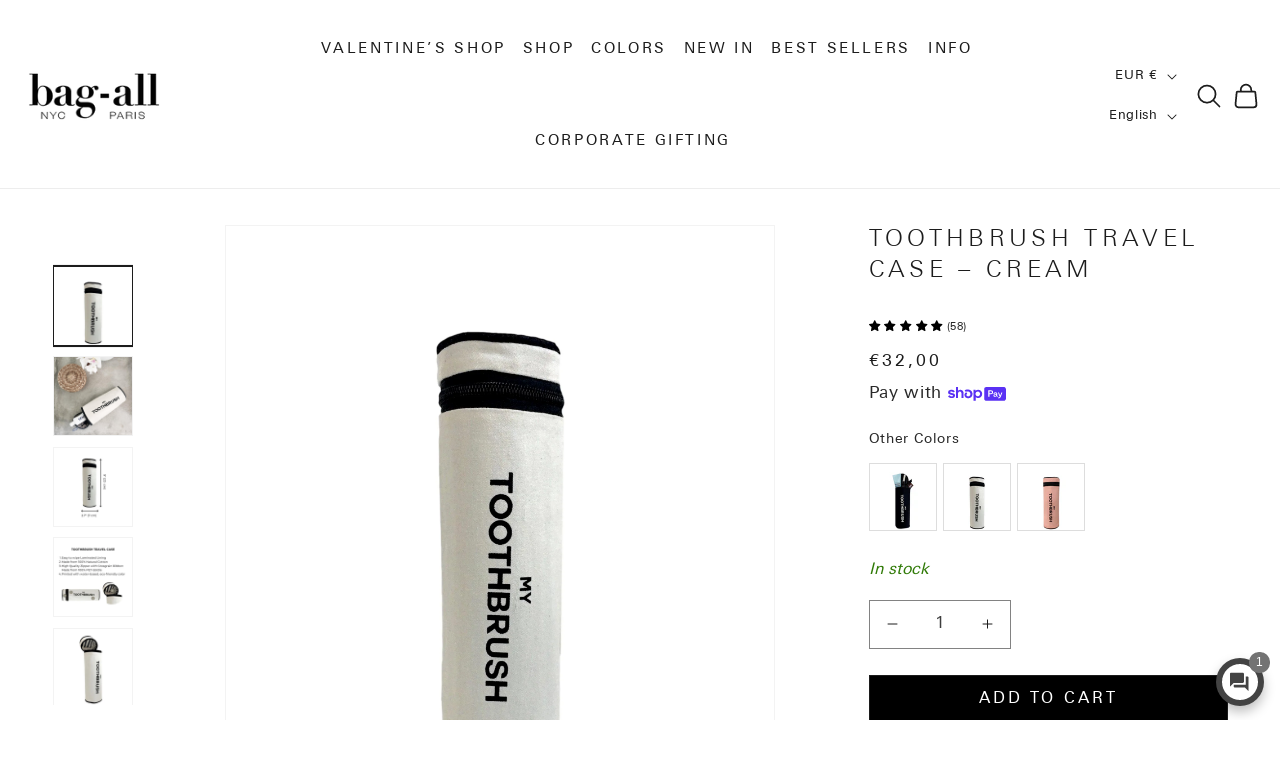

--- FILE ---
content_type: text/css
request_url: https://cdn.shopify.com/extensions/03294199-eed7-4c1a-90c5-3dc2ab893cac/swatch-king-106/assets/variant-swatch-king-11-15.min.css
body_size: 1105
content:
div.swatches fieldset,div.swatches legend{display:inherit;-webkit-box-align:inherit;align-items:inherit;display:contents !important;padding:0 !important;margin:0 !important;min-width:0 !important;border:none !important;background-image:none !important;background-color:transparent !important;-ms-touch-action:manipulation;touch-action:manipulation;-webkit-appearance:none !important;-webkit-user-select:none;-moz-user-select:none;-ms-user-select:none;user-select:none}.star-set-btn{position:relative;display:block;height:auto;width:auto;max-width:100%;font-weight:400;font-style:normal;text-align:center;white-space:nowrap;-ms-touch-action:manipulation;touch-action:manipulation;background-image:none;-webkit-appearance:none !important;-webkit-user-select:none;-moz-user-select:none;-ms-user-select:none;user-select:none;text-overflow:ellipsis;overflow:hidden}div.swatch-allow-animation,div.swatch-allow-animation div.star-set-image,div[option-target][type-group] div.swatch-image,div[option-target][type-group] div.swatch-custom-image,div[option-target][type-group] div.star-set-image,div[option-target][type-group] .swatch-button,.swatch-img-text,.swatch-price{-webkit-transition:0.3s all ease-in-out !important;transition:0.3s all ease-in-out !important}.star-list{list-style:none;text-align:center;padding:0 !important}.star-list-item{position:relative;display:inline-block;vertical-align:bottom;margin:0 1rem;padding:2px;background-color:#fff}.star-set-image{position:relative;display:inline-block;vertical-align:middle;background-position:center;background-size:cover;background-repeat:no-repeat;white-space:nowrap;-ms-touch-action:manipulation;touch-action:manipulation;-webkit-user-select:none;-moz-user-select:none;-ms-user-select:none;user-select:none;text-transform:uppercase}.star-hide{display:none !important}.star-show{display:flex !important}.star-disabled{opacity:0.5 !important;pointer-events:none !important}.star-width-100{width:100% !important}.star-remove-margin{margin:unset !important}.swatch-tool-tip-wrapper{margin-bottom:32px}li.swatch-view-item:hover .swatch-tool-tip,li.swatch-view-item:hover .swatch-tool-tip-pointer,li.swatch-view-item:focus .swatch-tool-tip,li.swatch-view-item:focus .swatch-tool-tip-pointer{opacity:1;pointer-events:all !important}.swatch-tool-tip-text{display:block;max-width:100%;overflow:hidden;color:inherit;height:auto !important;padding:0px !important;line-height:125% !important;white-space:normal}.swatches{margin-top:10px;margin-bottom:10px;max-width:100%;min-width:100%;direction:ltr}.swatch-single{margin-bottom:10px}.swatch-view{margin:10px 0px}ul.swatch-view{padding:0px;list-style:none !important}ul.swatch-view li{position:relative;display:inline-block;max-width:100%;list-style:none !important;margin:0.5rem 1.0rem 0.5rem 0;outline:none}ul.swatch-view li:last-child{margin-right:0}ul.swatch-view li::before,ul.swatch-view li::after{content:none !important}.swatch-image,.swatch-custom-image{position:relative;display:grid;grid-template-columns:auto auto auto;align-items:center;-webkit-appearance:none !important;background-color:inherit;overflow:visible}.swatch-image,.swatch-custom-image,.swatch-button{cursor:pointer}.swatch-img-text,.swatch-price{position:absolute;display:table;height:100%;width:100%;font-weight:400;font-style:normal;top:0;bottom:0;margin:auto;text-align:center;z-index:-1;white-space:normal}.swatch-img-text-hidden,.swatch-price-hidden{display:none;z-index:-1}.swatch-label{font-weight:600;font-style:normal}.swatch-label input[type="checkbox"]{display:none !important}.swatch-variant-name{font-weight:400;font-style:inherit}.swatch-img-text p,.swatch-price p{display:table-cell;vertical-align:middle;font-style:inherit;font-size:100%}.swatch-drop-down-wrapper{display:block;-moz-user-select:none;-webkit-user-select:none;-ms-user-select:none;user-select:none;-o-user-select:none}.swatch-drop-down-inner{position:relative;display:inline-block;max-width:100%}.swatch-drop-down{display:block;cursor:pointer;background-image:none;font-style:normal;font-weight:400;-moz-appearance:none;-webkit-appearance:none;overflow:hidden}@media only screen and (min-color-index: 0) and (-webkit-min-device-pixel-ratio: 0) and (max-width: 768px){select.swatch-drop-down,select.swatch-drop-down:focus{font-size:16px !important}}.swatch-drop-down-svg{position:absolute;pointer-events:none;top:0;bottom:0;margin:auto;width:10px;stroke:currentColor;stroke-width:10}.swatch-drop-down-custom .swatch-drop-down-svg{transform:rotate(180deg);-webkit-transition:0.3s all ease-in-out !important;transition:0.3s all ease-in-out !important}.swatch-drop-down-svg{transform:rotate(180deg)}.swatch-hide ~ .swatch-drop-down-svg{transform:rotate(0deg)}.swatch-drop-down-custom [type="select"]{position:relative}.swatch-drop-down-custom [type="select"] .swatch-unavailable{display:none}.swatch-drop-down-custom .swatch-drop-down-inner{text-align:left}.swatch-drop-down-custom .swatch-drop-down{margin:0px}.swatch-drop-down-custom .swatch-drop-down span{color:inherit;font-style:inherit;font-weight:inherit;white-space:pre-wrap}.swatch-drop-down-custom .swatch-drop-down-list{position:absolute;cursor:pointer;max-height:40vh;background-image:none;box-shadow:0 3px 6px 0 rgba(0,0,0,0.15);font-style:normal;font-weight:400;margin:0px;padding:0px;top:100%;left:0;right:0;z-index:12;overflow:auto;scrollbar-width:none;-ms-overflow-style:none}.swatch-drop-down-custom .swatch-drop-down-list::-webkit-scrollbar{display:none}.swatch-drop-down-custom .swatch-drop-down-list .swatch-drop-down-list-item{display:flex;align-items:center;position:relative;-webkit-transition:0.3s all linear !important;transition:0.3s all linear !important;list-style:none !important;padding-top:4px;padding-bottom:4px;margin-top:0 !important;margin-bottom:0 !important}.swatch-drop-down-custom .swatch-drop-down-list .swatch-drop-down-list-item span{color:inherit;font-style:inherit;font-weight:inherit;white-space:pre-wrap}.swatch-drop-down-custom .swatch-drop-down-list.swatch-hide{display:none}div.swatches-type-collections{position:relative}div.swatches-type-collections div[option-target]{position:relative}div.swatches-type-collections .swatch-align-left{text-align:left}div.swatches-type-collections .swatch-align-center{text-align:center}div.swatches-type-collections .swatch-align-right{text-align:right}div.swatches-type-collections .swatch-slider-align-left{display:flex;width:100% !important;justify-content:left}div.swatches-type-collections .swatch-slider-align-right{display:flex;width:100% !important;justify-content:right}div.swatches-type-collections .swatch-slider-align-center{display:flex;width:100% !important;justify-content:center}div.swatches-type-collections .swatch-view-slide .star-remove-margin .swatch-align-left,div.swatches-type-collections .swatch-view-slide .star-remove-margin .swatch-align-right,div.swatches-type-collections .swatch-view-slide .star-remove-margin .swatch-align-center{width:auto !important}div.swatches-type-collections .swatch-view-slide .swatch-navigable{padding:0;overflow:hidden}div.swatches-type-collections .swatch-view-slide .swatch-navigable .swatch-navigation-wrapper{bottom:0;top:0 !important}div.swatches-type-collections .swatch-view-slide .swatch-navigable .swatch-navigation{min-height:15px;min-width:15px}div.swatches-type-collections .swatch-view-slide .swatch-navigable ul.swatch-view{margin-left:0.5px;margin-bottom:0;margin-top:0}div.swatches-type-products .swatch-view-slide .swatch-navigable{overflow:hidden;padding:0 !important}div.swatches-type-products .swatch-view-slide .swatch-navigable .swatch-navigation-wrapper{bottom:10px}div.swatches-type-products .swatch-view-slide .swatch-navigable .swatch-navigation{min-height:15px;min-width:15px}.swatch-single.swatch-view-slide ul.swatch-view{white-space:nowrap;transition:none}.swatch-single.swatch-view-slide ul.swatch-view.swatch-view-button{display:flex}.swatch-single.swatch-view-slide .swatch-navigable li.swatch-view-item{margin-bottom:0;padding-inline-start:0}.swatch-single.swatch-view-slide .swatch-navigable li.swatch-view-item:first-child{padding-left:0;margin-left:0}.swatch-single.swatch-view-slide .swatch-navigable li.swatch-view-item:last-child{padding-right:0;margin-right:0}.swatch-single.swatch-view-slide .swatch-navigable .swatch-navigation-wrapper{position:absolute;height:100%;display:none;align-items:center;margin:auto;overflow:hidden;z-index:10}.swatch-single.swatch-view-slide .swatch-navigable .swatch-navigation-wrapper .swatch-navigation{cursor:pointer;background:#ffffffA5;display:flex;align-items:center;justify-content:center;box-shadow:-1px 0 6px rgba(0,0,0,0.2)}.swatch-single.swatch-view-slide .swatch-navigable .swatch-navigation-wrapper svg{width:100% !important;height:100% !important;vertical-align:top;fill:#606060}.swatch-single.swatch-view-slide .swatch-navigable .swatch-navigation:hover,.swatch-single.swatch-view-slide .swatch-navigable .swatch-navigation:focus{background:#ffffff}.swatch-single.swatch-view-slide .swatch-navigation-wrapper[navigation="right"]{right:0px}.swatch-single.swatch-view-slide .swatch-navigation-wrapper[navigation="left"]{left:0px}.swatch-single.swatch-view-slide .swatch-navigation[data-navigation="left"]{transform:rotate(180deg)}@media only screen and (max-width: 768px){.swatch-single.swatch-view-slide .swatch-navigable{-ms-overflow-style:none;scrollbar-width:none}.swatch-single.swatch-view-slide .swatch-navigable::-webkit-scrollbar{display:none !important;-webkit-appearance:none;width:0;height:0}.swatch-single.swatch-view-slide .swatch-navigable ul.swatch-view{-ms-overflow-style:none;scrollbar-width:none}.swatch-single.swatch-view-slide .swatch-navigable ul.swatch-view::-webkit-scrollbar{display:none !important;-webkit-appearance:none;width:0;height:0}}.swatch-minified-text{top:2px;vertical-align:middle;font-size:0.75rem;line-height:0.75rem;margin-bottom:0px !important}.swatches-type-products .star-option-value-adjacent ~ .swatch-img-text{position:relative !important;display:inline-block !important;z-index:inherit !important;width:auto !important;line-height:100%;vertical-align:middle;padding:2px}div.option-single-value[option-target]{display:none}[option-target].swatch-hide{display:none}i.hidden{display:none !important}.star-stock-align-auto{text-align:inherit}.star-stock-align-left{text-align:left}.star-stock-align-center{text-align:center}.star-stock-align-right{text-align:right}


--- FILE ---
content_type: text/javascript
request_url: https://bag-all-europe.com/cdn/shop/t/80/compiled_assets/scripts.js?v=14754
body_size: 585
content:
(function(){var __sections__={};(function(){for(var i=0,s=document.getElementById("sections-script").getAttribute("data-sections").split(",");i<s.length;i++)__sections__[s[i]]=!0})(),function(){if(__sections__.header)try{class StickyHeader extends HTMLElement{constructor(){super()}connectedCallback(){this.header=document.querySelector(".section-header"),this.headerIsAlwaysSticky=this.getAttribute("data-sticky-type")==="always"||this.getAttribute("data-sticky-type")==="reduce-logo-size",this.headerBounds={};var AnnouncementElement=document.querySelector(".announcement-bar-section");if(this.setHeaderHeight(),window.matchMedia("(max-width: 990px)").addEventListener("change",this.setHeaderHeight.bind(this)),this.headerIsAlwaysSticky&&(this.header.classList.add("shopify-section-header-sticky"),AnnouncementElement)){var AnnouncementElementHeight=AnnouncementElement.offsetHeight;AnnouncementElement.classList.add("shopify-announcement-bar-sticky"),document.querySelector(".shopify-section-header-sticky").style.top=AnnouncementElementHeight+"px"}this.currentScrollTop=0,this.preventReveal=!1,this.predictiveSearch=this.querySelector("predictive-search"),this.onScrollHandler=this.onScroll.bind(this),this.hideHeaderOnScrollUp=()=>this.preventReveal=!0,this.addEventListener("preventHeaderReveal",this.hideHeaderOnScrollUp),window.addEventListener("scroll",this.onScrollHandler,!1),this.createObserver()}setHeaderHeight(){document.documentElement.style.setProperty("--header-height",`${this.header.offsetHeight}px`);var IsAnnouncementEnabled=document.querySelector(".announcement-bar-section");IsAnnouncementEnabled&&document.documentElement.style.setProperty("--announcement-height",`${IsAnnouncementEnabled.offsetHeight}px`)}disconnectedCallback(){this.removeEventListener("preventHeaderReveal",this.hideHeaderOnScrollUp),window.removeEventListener("scroll",this.onScrollHandler)}createObserver(){new IntersectionObserver((entries,observer2)=>{this.headerBounds=entries[0].intersectionRect,observer2.disconnect()}).observe(this.header)}onScroll(){const scrollTop=window.pageYOffset||document.documentElement.scrollTop;if(!(this.predictiveSearch&&this.predictiveSearch.isOpen)){var IsAnnouncementEnabled1=document.querySelector(".announcement-bar-section");if(IsAnnouncementEnabled1&&this.header.classList.add("sticky-announcement-enabled"),scrollTop>this.currentScrollTop&&scrollTop>this.headerBounds.bottom){if(this.header.classList.add("scrolled-past-header"),IsAnnouncementEnabled1&&document.querySelector(".announcement-bar-section").classList.add("scrolled-past-announcement-bar"),this.preventHide)return;requestAnimationFrame(this.hide.bind(this))}else scrollTop<this.currentScrollTop&&scrollTop>this.headerBounds.bottom?(this.header.classList.add("scrolled-past-header"),IsAnnouncementEnabled1&&document.querySelector(".announcement-bar-section").classList.add("scrolled-past-announcement-bar"),this.preventReveal?(window.clearTimeout(this.isScrolling),this.isScrolling=setTimeout(()=>{this.preventReveal=!1},66),requestAnimationFrame(this.hide.bind(this))):requestAnimationFrame(this.reveal.bind(this))):scrollTop<=this.headerBounds.top&&(this.header.classList.remove("scrolled-past-header"),IsAnnouncementEnabled1&&document.querySelector(".announcement-bar-section").classList.remove("scrolled-past-announcement-bar"),requestAnimationFrame(this.reset.bind(this)));this.currentScrollTop=scrollTop}}hide(){if(!this.headerIsAlwaysSticky){this.header.classList.add("shopify-section-header-hidden","shopify-section-header-sticky");var IsAnnouncementEnabled2=document.querySelector(".announcement-bar-section");IsAnnouncementEnabled2&&document.querySelector(".announcement-bar-section").classList.add("shopify-announcement-bar-hidden","shopify-announcement-bar-sticky"),this.closeMenuDisclosure(),this.closeSearchModal()}}reveal(){if(!this.headerIsAlwaysSticky){this.header.classList.add("shopify-section-header-sticky","animate"),this.header.classList.remove("shopify-section-header-hidden");var IsAnnouncementEnabled2=document.querySelector(".announcement-bar-section");IsAnnouncementEnabled2&&(document.querySelector(".announcement-bar-section").classList.add("shopify-announcement-bar-sticky","animate-announcement"),document.querySelector(".announcement-bar-section").classList.remove("shopify-announcement-bar-hidden"))}}reset(){if(!this.headerIsAlwaysSticky){this.header.classList.remove("shopify-section-header-hidden","shopify-section-header-sticky","animate");var IsAnnouncementEnabled2=document.querySelector(".announcement-bar-section");IsAnnouncementEnabled2&&document.querySelector(".announcement-bar-section").classList.remove("shopify-announcement-bar-hidden","shopify-announcement-bar-sticky","animate-announcement")}}closeMenuDisclosure(){this.disclosures=this.disclosures||this.header.querySelectorAll("header-menu"),this.disclosures.forEach(disclosure=>disclosure.close())}closeSearchModal(){this.searchModal=this.searchModal||this.header.querySelector("details-modal"),this.searchModal.close(!1)}}customElements.define("sticky-header",StickyHeader),addEventListener("resize",event=>{var AnnouncementElement1=document.querySelector(".announcement-bar-section"),HeaderElement=document.querySelector("sticky-header"),HeaderIsAlwaysSticky=HeaderElement.getAttribute("data-sticky-type")==="always"||HeaderElement.getAttribute("data-sticky-type")==="reduce-logo-size";if(HeaderIsAlwaysSticky&&AnnouncementElement1){var AnnouncementElementHeight1=AnnouncementElement1.offsetHeight;document.querySelector(".shopify-section-header-sticky").style.top=AnnouncementElementHeight1+"px"}})}catch(e){console.error(e)}}()})();
//# sourceMappingURL=/cdn/shop/t/80/compiled_assets/scripts.js.map?v=14754


--- FILE ---
content_type: text/javascript
request_url: https://cdn.starapps.studio/apps/vsk/bag-all-paris/data.js
body_size: 13949
content:
"use strict";"undefined"==typeof window.starapps_data&&(window.starapps_data={}),"undefined"==typeof window.starapps_data.product_groups&&(window.starapps_data.product_groups=[{"id":1615691,"products_preset_id":13489,"collections_swatch":"last_product_image","group_name":"3 Way Tote, Cross body, Hand held, Folded, Pink/Black, Paris","option_name":"Other Colors","collections_preset_id":13488,"display_position":"top","products_swatch":"last_product_image","mobile_products_preset_id":13489,"mobile_products_swatch":"last_product_image","mobile_collections_preset_id":13488,"mobile_collections_swatch":"last_product_image","same_products_preset_for_mobile":true,"same_collections_preset_for_mobile":true,"option_values":[{"id":8340809253207,"option_value":null,"handle":"3-way-tote-cross-body-hand-held-folded-pink-black-paris","published":true,"swatch_src":"No","swatch_value":null}]},{"id":4394163,"products_preset_id":13489,"collections_swatch":"last_product_image","group_name":"Accordion Box Makeup \u0026 Toiletry","option_name":"Other Colors","collections_preset_id":13488,"display_position":"top","products_swatch":"last_product_image","mobile_products_preset_id":13489,"mobile_products_swatch":"last_product_image","mobile_collections_preset_id":13488,"mobile_collections_swatch":"last_product_image","same_products_preset_for_mobile":true,"same_collections_preset_for_mobile":true,"option_values":[{"id":9454973321559,"option_value":null,"handle":"accordion-box-makeup-toiletry-black","published":true,"swatch_src":null,"swatch_value":null},{"id":9454978531671,"option_value":null,"handle":"accordion-box-makeup-toiletry-cream","published":true,"swatch_src":null,"swatch_value":null},{"id":9454983315799,"option_value":null,"handle":"accordion-box-makeup-toiletry-pink-blush","published":true,"swatch_src":null,"swatch_value":null},{"id":10377805824343,"option_value":null,"handle":"organizing-makeup-bag-expandable-striped","published":true,"swatch_src":null,"swatch_value":null},{"id":10377840230743,"option_value":null,"handle":"organizing-makeup-bag-expandable-denim","published":true,"swatch_src":null,"swatch_value":null}]},{"id":6533264,"products_preset_id":13489,"collections_swatch":"last_product_image","group_name":"Accordion Box Makeup \u0026 Toiletry Velvet","option_name":"Other Colors","collections_preset_id":13488,"display_position":"top","products_swatch":"last_product_image","mobile_products_preset_id":13489,"mobile_products_swatch":"last_product_image","mobile_collections_preset_id":13488,"mobile_collections_swatch":"last_product_image","same_products_preset_for_mobile":true,"same_collections_preset_for_mobile":true,"option_values":[{"id":10493122740567,"option_value":null,"handle":"organizing-makeup-bag-expandable-eco-velvet-black","published":true,"swatch_src":null,"swatch_value":null},{"id":9454989050199,"option_value":null,"handle":"accordion-box-makeup-toiletry-green-velvet","published":true,"swatch_src":null,"swatch_value":null},{"id":9907168739671,"option_value":null,"handle":"accordion-box-makeup-toiletry-pink-velvet","published":true,"swatch_src":null,"swatch_value":null}]},{"id":359971,"products_preset_id":13489,"collections_swatch":"last_product_image","group_name":"Baby","option_name":"Other Styles","collections_preset_id":13488,"display_position":"top","products_swatch":"last_product_image","mobile_products_preset_id":13489,"mobile_products_swatch":"last_product_image","mobile_collections_preset_id":13488,"mobile_collections_swatch":"last_product_image","same_products_preset_for_mobile":true,"same_collections_preset_for_mobile":true,"option_values":[{"id":6255058059462,"option_value":null,"handle":"baby-stuff-couture-travel-bag-cream","published":true,"swatch_src":"No","swatch_value":null},{"id":6255080308934,"option_value":null,"handle":"baby-stuff-fancy-travel-bag-cream","published":true,"swatch_src":"No","swatch_value":null}]},{"id":3828921,"products_preset_id":13489,"collections_swatch":"second_product_image","group_name":"BAG-ALL BASIC","option_name":"Other Colors","collections_preset_id":13488,"display_position":"top","products_swatch":"second_product_image","mobile_products_preset_id":13489,"mobile_products_swatch":"second_product_image","mobile_collections_preset_id":13488,"mobile_collections_swatch":"second_product_image","same_products_preset_for_mobile":true,"same_collections_preset_for_mobile":true,"option_values":[{"id":8558910996823,"option_value":null,"handle":"bag-all-basic-packing-bags-set-8-pack-black","published":true,"swatch_src":null,"swatch_value":null},{"id":8558918173015,"option_value":null,"handle":"bag-all-basic-packing-bags-set-8-pack-taupe","published":true,"swatch_src":null,"swatch_value":null},{"id":8558919942487,"option_value":null,"handle":"bag-all-basic-packing-bags-set-8-pack-pink-blush","published":true,"swatch_src":null,"swatch_value":null}]},{"id":3870773,"products_preset_id":13489,"collections_swatch":"second_product_image","group_name":"Bag-all Basic Compression Packing Cubes, 3-pack","option_name":"Other Colors","collections_preset_id":13488,"display_position":"top","products_swatch":"second_product_image","mobile_products_preset_id":13489,"mobile_products_swatch":"second_product_image","mobile_collections_preset_id":13488,"mobile_collections_swatch":"second_product_image","same_products_preset_for_mobile":true,"same_collections_preset_for_mobile":true,"option_values":[{"id":8717010927959,"option_value":null,"handle":"bag-all-basic-compression-packing-cubes-3-pack-black","published":true,"swatch_src":null,"swatch_value":null},{"id":8717011255639,"option_value":null,"handle":"bag-all-basic-compression-packing-cubes-3-pack-taupe","published":true,"swatch_src":null,"swatch_value":null},{"id":8717011190103,"option_value":null,"handle":"bag-all-basic-compression-packing-cubes-3-pack-pink-blush","published":true,"swatch_src":null,"swatch_value":null}]},{"id":3870772,"products_preset_id":13489,"collections_swatch":"first_product_image","group_name":"Bag-all Basic Packing Bags Set, 5-pack","option_name":"Other Colors","collections_preset_id":13488,"display_position":"top","products_swatch":"first_product_image","mobile_products_preset_id":13489,"mobile_products_swatch":"first_product_image","mobile_collections_preset_id":13488,"mobile_collections_swatch":"first_product_image","same_products_preset_for_mobile":true,"same_collections_preset_for_mobile":true,"option_values":[{"id":8717010338135,"option_value":null,"handle":"bag-all-basic-packing-bags-set-5-pack-black","published":true,"swatch_src":null,"swatch_value":null},{"id":8717010796887,"option_value":null,"handle":"bag-all-basic-packing-bags-set-5-pack-taupe","published":true,"swatch_src":null,"swatch_value":null},{"id":8717010534743,"option_value":null,"handle":"bag-all-basic-packing-bags-set-5-pack-pink-blush","published":true,"swatch_src":null,"swatch_value":null}]},{"id":359972,"products_preset_id":13489,"collections_swatch":"first_product_image","group_name":"Ballet","option_name":"Other Styles","collections_preset_id":13488,"display_position":"top","products_swatch":"first_product_image","mobile_products_preset_id":13489,"mobile_products_swatch":"first_product_image","mobile_collections_preset_id":13488,"mobile_collections_swatch":"first_product_image","same_products_preset_for_mobile":true,"same_collections_preset_for_mobile":true,"option_values":[{"id":6255053963462,"option_value":null,"handle":"ballet-flats-shoe-bag","published":true,"swatch_src":"No","swatch_value":null},{"id":6255045017798,"option_value":null,"handle":"pointe-ballerina-shoe-bag","published":true,"swatch_src":"No","swatch_value":null}]},{"id":281405,"products_preset_id":13489,"collections_swatch":"second_product_image","group_name":"BA Traveler 8-pack","option_name":"Other Colors","collections_preset_id":13488,"display_position":"top","products_swatch":"second_product_image","mobile_products_preset_id":13489,"mobile_products_swatch":"second_product_image","mobile_collections_preset_id":13488,"mobile_collections_swatch":"second_product_image","same_products_preset_for_mobile":true,"same_collections_preset_for_mobile":true,"option_values":[{"id":6255114813638,"option_value":null,"handle":"ba-packing-organizers-and-travel-set-in-high-quality-cotton-8-pack-black","published":true,"swatch_src":"No","swatch_value":null},{"id":7244809633990,"option_value":null,"handle":"ba-packing-organizers-and-travel-set-in-high-quality-cotton-8-pack-natural","published":true,"swatch_src":"No","swatch_value":null},{"id":6255115665606,"option_value":null,"handle":"ba-packing-organizers-and-travel-set-in-high-quality-cotton-8-pack-pink-blush","published":true,"swatch_src":"No","swatch_value":null}]},{"id":4260412,"products_preset_id":13489,"collections_swatch":"second_product_image","group_name":"Beach Buddy Gift Set","option_name":"Other Colors","collections_preset_id":13488,"display_position":"top","products_swatch":"second_product_image","mobile_products_preset_id":13489,"mobile_products_swatch":"second_product_image","mobile_collections_preset_id":13488,"mobile_collections_swatch":"second_product_image","same_products_preset_for_mobile":true,"same_collections_preset_for_mobile":true,"option_values":[{"id":9379860676951,"option_value":null,"handle":"beach-buddy-gift-set-3-pack-black","published":true,"swatch_src":null,"swatch_value":null},{"id":9379865002327,"option_value":null,"handle":"beach-buddy-gift-set-3-pack-cream","published":true,"swatch_src":null,"swatch_value":null},{"id":9379868901719,"option_value":null,"handle":"beach-buddy-gift-set-3-pack-pink-blush","published":true,"swatch_src":null,"swatch_value":null}]},{"id":4260410,"products_preset_id":13489,"collections_swatch":"second_product_image","group_name":"Beach Pouch","option_name":"Other Colors","collections_preset_id":13488,"display_position":"top","products_swatch":"second_product_image","mobile_products_preset_id":13489,"mobile_products_swatch":"second_product_image","mobile_collections_preset_id":13488,"mobile_collections_swatch":"second_product_image","same_products_preset_for_mobile":true,"same_collections_preset_for_mobile":true,"option_values":[{"id":9379840721239,"option_value":null,"handle":"monogram-beach-pouch-for-bathing-suits-and-sunscreen-black","published":true,"swatch_src":null,"swatch_value":null},{"id":9379831906647,"option_value":null,"handle":"monogram-beach-pouch-for-bathing-suits-and-sunscreen-cream","published":true,"swatch_src":null,"swatch_value":null},{"id":9379849175383,"option_value":null,"handle":"monogram-beach-pouch-for-bathing-suits-and-sunscreen-pink-blush","published":true,"swatch_src":null,"swatch_value":null}]},{"id":4205183,"products_preset_id":13489,"collections_swatch":"first_product_image","group_name":"Beard Essentials Pouch, Black","option_name":"Other Styles","collections_preset_id":13488,"display_position":"top","products_swatch":"first_product_image","mobile_products_preset_id":13489,"mobile_products_swatch":"first_product_image","mobile_collections_preset_id":13488,"mobile_collections_swatch":"first_product_image","same_products_preset_for_mobile":true,"same_collections_preset_for_mobile":true,"option_values":[{"id":9301834006871,"option_value":null,"handle":"beard-essentials-pouch-black","published":true,"swatch_src":null,"swatch_value":null}]},{"id":6629244,"products_preset_id":13489,"collections_swatch":"second_product_image","group_name":"Beauty Lover Deal Gift Set, 3-Pack Makeup \u0026 Skincare Organizers, Cream","option_name":"Other Colors","collections_preset_id":13488,"display_position":"top","products_swatch":"second_product_image","mobile_products_preset_id":13489,"mobile_products_swatch":"second_product_image","mobile_collections_preset_id":13488,"mobile_collections_swatch":"second_product_image","same_products_preset_for_mobile":true,"same_collections_preset_for_mobile":true,"option_values":[{"id":10409777791319,"option_value":null,"handle":"beauty-lover-gift-set-3-pack-makeup-skincare-jewelry-organizers-cream","published":true,"swatch_src":null,"swatch_value":null}]},{"id":3828900,"products_preset_id":13489,"collections_swatch":"second_product_image","group_name":"BEST DEAL GIFT SET, 4-PACK","option_name":"Other Colors","collections_preset_id":13488,"display_position":"top","products_swatch":"second_product_image","mobile_products_preset_id":13489,"mobile_products_swatch":"second_product_image","mobile_collections_preset_id":13488,"mobile_collections_swatch":"second_product_image","same_products_preset_for_mobile":true,"same_collections_preset_for_mobile":true,"option_values":[{"id":8669318709591,"option_value":null,"handle":"best-deal-gift-set-4-pack-travel-home-black","published":true,"swatch_src":null,"swatch_value":null},{"id":8669319332183,"option_value":null,"handle":"best-deal-gift-set-4-pack-travel-home-cream","published":true,"swatch_src":null,"swatch_value":null},{"id":8669322084695,"option_value":null,"handle":"best-deal-gift-set-4-pack-travel-home-pink-blush","published":true,"swatch_src":null,"swatch_value":null}]},{"id":6619302,"products_preset_id":13489,"collections_swatch":"last_product_image","group_name":"Best Makeup Bag – Cream w Old Lining","option_name":"Other Colors","collections_preset_id":13488,"display_position":"top","products_swatch":"last_product_image","mobile_products_preset_id":13489,"mobile_products_swatch":"last_product_image","mobile_collections_preset_id":13488,"mobile_collections_swatch":"last_product_image","same_products_preset_for_mobile":true,"same_collections_preset_for_mobile":true,"option_values":[{"id":10396735570263,"option_value":null,"handle":"best-makeup-bag-cream-w-old-lining","published":false,"swatch_src":null,"swatch_value":null}]},{"id":4205189,"products_preset_id":13489,"collections_swatch":"second_product_image","group_name":"Best Value Gift Set, 4-Pack Travel \u0026 Home, Pink/Blush","option_name":"Other Colors","collections_preset_id":13488,"display_position":"top","products_swatch":"second_product_image","mobile_products_preset_id":13489,"mobile_products_swatch":"second_product_image","mobile_collections_preset_id":13488,"mobile_collections_swatch":"second_product_image","same_products_preset_for_mobile":true,"same_collections_preset_for_mobile":true,"option_values":[{"id":9301878538583,"option_value":null,"handle":"best-value-gift-set-4-pack-travel-home-pink-blush","published":false,"swatch_src":null,"swatch_value":null}]},{"id":281413,"products_preset_id":13489,"collections_swatch":"last_product_image","group_name":"Bling Bling Case","option_name":"Other Colors","collections_preset_id":13488,"display_position":"top","products_swatch":"last_product_image","mobile_products_preset_id":13489,"mobile_products_swatch":"last_product_image","mobile_collections_preset_id":13488,"mobile_collections_swatch":"last_product_image","same_products_preset_for_mobile":true,"same_collections_preset_for_mobile":true,"option_values":[{"id":6255072313542,"option_value":null,"handle":"jewelry-case-organizing-and-travel-case-black","published":true,"swatch_src":"No","swatch_value":null},{"id":6255055044806,"option_value":null,"handle":"jewelry-case-organizing-and-travel-case-natural","published":true,"swatch_src":"No","swatch_value":null},{"id":6255034138822,"option_value":null,"handle":"jewelry-case-organizing-and-travel-case-pink-blush","published":true,"swatch_src":"No","swatch_value":null}]},{"id":6533271,"products_preset_id":13489,"collections_swatch":"last_product_image","group_name":"Bling Bling Case Old","option_name":"Other Colors","collections_preset_id":13488,"display_position":"top","products_swatch":"last_product_image","mobile_products_preset_id":13489,"mobile_products_swatch":"last_product_image","mobile_collections_preset_id":13488,"mobile_collections_swatch":"last_product_image","same_products_preset_for_mobile":true,"same_collections_preset_for_mobile":true,"option_values":[{"id":10164583727447,"option_value":null,"handle":"jewellery-case-travel-bling-bling-cream-w-old-lining","published":false,"swatch_src":null,"swatch_value":null}]},{"id":359977,"products_preset_id":13489,"collections_swatch":"first_product_image","group_name":"Boxer","option_name":"Other Styles","collections_preset_id":13488,"display_position":"top","products_swatch":"first_product_image","mobile_products_preset_id":13489,"mobile_products_swatch":"first_product_image","mobile_collections_preset_id":13488,"mobile_collections_swatch":"first_product_image","same_products_preset_for_mobile":true,"same_collections_preset_for_mobile":true,"option_values":[{"id":6255049998534,"option_value":null,"handle":"boxer-shorts-bag","published":true,"swatch_src":"No","swatch_value":null},{"id":6255058223302,"option_value":null,"handle":"mens-accessories-bag-cream","published":true,"swatch_src":"No","swatch_value":null}]},{"id":359978,"products_preset_id":13489,"collections_swatch":"second_product_image","group_name":"Brushes","option_name":"Other Colors","collections_preset_id":13488,"display_position":"top","products_swatch":"second_product_image","mobile_products_preset_id":13489,"mobile_products_swatch":"second_product_image","mobile_collections_preset_id":13488,"mobile_collections_swatch":"second_product_image","same_products_preset_for_mobile":true,"same_collections_preset_for_mobile":true,"option_values":[{"id":6255072673990,"option_value":null,"handle":"round-case-for-brushes-with-wipeable-lining-black","published":true,"swatch_src":"No","swatch_value":null},{"id":7719528792262,"option_value":null,"handle":"round-case-for-brushes-with-wipeable-lining-cream","published":true,"swatch_src":"No","swatch_value":null},{"id":7598180696262,"option_value":null,"handle":"round-case-for-brushes-with-wipeable-lining-pink","published":true,"swatch_src":"No","swatch_value":null}]},{"id":6621134,"products_preset_id":13489,"collections_swatch":"first_product_image","group_name":"Carry Laptop Sleeve Gingham","option_name":"Other Colors","collections_preset_id":13488,"display_position":"top","products_swatch":"first_product_image","mobile_products_preset_id":13489,"mobile_products_swatch":"first_product_image","mobile_collections_preset_id":13488,"mobile_collections_swatch":"first_product_image","same_products_preset_for_mobile":true,"same_collections_preset_for_mobile":true,"option_values":[{"id":7100587016390,"option_value":null,"handle":"computer-case-gingham","published":true,"swatch_src":null,"swatch_value":null}]},{"id":6621135,"products_preset_id":13489,"collections_swatch":"first_product_image","group_name":"Carry Laptop Sleeve Love","option_name":"Other Colors","collections_preset_id":13488,"display_position":"top","products_swatch":"first_product_image","mobile_products_preset_id":13489,"mobile_products_swatch":"first_product_image","mobile_collections_preset_id":13488,"mobile_collections_swatch":"first_product_image","same_products_preset_for_mobile":true,"same_collections_preset_for_mobile":true,"option_values":[{"id":9831122600279,"option_value":null,"handle":"laptop-case-charger-pocket-13-love-pattern","published":true,"swatch_src":null,"swatch_value":null}]},{"id":383423,"products_preset_id":13489,"collections_swatch":"first_product_image","group_name":"Carry Laptop Sleeve with Handle","option_name":"Other Colors","collections_preset_id":13488,"display_position":"top","products_swatch":"first_product_image","mobile_products_preset_id":13489,"mobile_products_swatch":"first_product_image","mobile_collections_preset_id":13488,"mobile_collections_swatch":"first_product_image","same_products_preset_for_mobile":true,"same_collections_preset_for_mobile":true,"option_values":[{"id":7267125821638,"option_value":"","handle":"carry-laptop-sleeve-with-gold-chain-charger-pocket-black","published":true,"swatch_src":"No","swatch_value":null},{"id":7267127918790,"option_value":"","handle":"carry-laptop-sleeve-with-gold-chain-charger-pocket-pink-blush","published":true,"swatch_src":"No","swatch_value":null},{"id":8552019624279,"option_value":"","handle":"laptop-case-charger-pocket-13-denim","published":true,"swatch_src":null,"swatch_value":null}]},{"id":6556260,"products_preset_id":13489,"collections_swatch":"second_product_image","group_name":"Carry On Essentials Deal Gift Set, 3-Pack","option_name":"Other Colors","collections_preset_id":13488,"display_position":"top","products_swatch":"second_product_image","mobile_products_preset_id":13489,"mobile_products_swatch":"second_product_image","mobile_collections_preset_id":13488,"mobile_collections_swatch":"second_product_image","same_products_preset_for_mobile":true,"same_collections_preset_for_mobile":true,"option_values":[{"id":10340350755159,"option_value":null,"handle":"carry-on-essentials-deal-gift-set-3-pack-passport-liquid-makeup-organizer-black","published":true,"swatch_src":null,"swatch_value":null},{"id":10340360487255,"option_value":null,"handle":"carry-on-essentials-deal-gift-set-3-pack-passport-liquid-makeup-organizer-cream","published":true,"swatch_src":null,"swatch_value":null},{"id":10340360913239,"option_value":null,"handle":"carry-on-essentials-deal-gift-set-3-pack-passport-liquid-makeup-organizer-pink-blush","published":true,"swatch_src":null,"swatch_value":null}]},{"id":281415,"products_preset_id":13489,"collections_swatch":"last_product_image","group_name":"Charger Case","option_name":"Other Colors","collections_preset_id":13488,"display_position":"top","products_swatch":"last_product_image","mobile_products_preset_id":13489,"mobile_products_swatch":"last_product_image","mobile_collections_preset_id":13488,"mobile_collections_swatch":"last_product_image","same_products_preset_for_mobile":true,"same_collections_preset_for_mobile":true,"option_values":[{"id":6255086600390,"option_value":null,"handle":"charger-case-black","published":true,"swatch_src":"No","swatch_value":null},{"id":6255056093382,"option_value":null,"handle":"charger-case-natural","published":false,"swatch_src":"No","swatch_value":null},{"id":6957332955334,"option_value":null,"handle":"charger-case-pink","published":true,"swatch_src":"No","swatch_value":null}]},{"id":360002,"products_preset_id":13489,"collections_swatch":"second_product_image","group_name":"Children Shoe Bag","option_name":"Other Styles","collections_preset_id":13488,"display_position":"top","products_swatch":"second_product_image","mobile_products_preset_id":13489,"mobile_products_swatch":"second_product_image","mobile_collections_preset_id":13488,"mobile_collections_swatch":"second_product_image","same_products_preset_for_mobile":true,"same_collections_preset_for_mobile":true,"option_values":[{"id":7563292901574,"option_value":null,"handle":"baby-stuff-shoe-travel-bag-cream","published":true,"swatch_src":"No","swatch_value":null},{"id":6255046459590,"option_value":null,"handle":"children-shoe-bag-cream","published":true,"swatch_src":"No","swatch_value":null}]},{"id":4022286,"products_preset_id":13489,"collections_swatch":"first_product_image","group_name":"City Backpack/Tote","option_name":"Other Styles","collections_preset_id":13488,"display_position":"top","products_swatch":"first_product_image","mobile_products_preset_id":13489,"mobile_products_swatch":"first_product_image","mobile_collections_preset_id":13488,"mobile_collections_swatch":"first_product_image","same_products_preset_for_mobile":true,"same_collections_preset_for_mobile":true,"option_values":[{"id":8437227487575,"option_value":null,"handle":"city-backpack-tote-padded-recycled-nylon-black","published":true,"swatch_src":null,"swatch_value":null}]},{"id":4735557,"products_preset_id":13489,"collections_swatch":"second_product_image","group_name":"Cute Jewelry Box","option_name":"Other Colors","collections_preset_id":13488,"display_position":"top","products_swatch":"second_product_image","mobile_products_preset_id":13489,"mobile_products_swatch":"second_product_image","mobile_collections_preset_id":13488,"mobile_collections_swatch":"second_product_image","same_products_preset_for_mobile":true,"same_collections_preset_for_mobile":true,"option_values":[{"id":10432331153751,"option_value":null,"handle":"jewellery-organizer-case-eco-velvet-black","published":true,"swatch_src":null,"swatch_value":null},{"id":9616834822487,"option_value":null,"handle":"cute-jewelry-box-monogrammable-green-recycled-velvet","published":true,"swatch_src":null,"swatch_value":null},{"id":9616838295895,"option_value":null,"handle":"cute-jewelry-box-monogrammable-pink-recycled-velvet","published":true,"swatch_src":null,"swatch_value":null}]},{"id":3520356,"products_preset_id":13489,"collections_swatch":"second_product_image","group_name":"Cutest Striped Travel Gift","option_name":"Other Colors","collections_preset_id":13488,"display_position":"top","products_swatch":"second_product_image","mobile_products_preset_id":13489,"mobile_products_swatch":"second_product_image","mobile_collections_preset_id":13488,"mobile_collections_swatch":"second_product_image","same_products_preset_for_mobile":true,"same_collections_preset_for_mobile":true,"option_values":[{"id":8540670722391,"option_value":null,"handle":"cutest-striped-travel-gift-set-deal-3-pack","published":true,"swatch_src":"No","swatch_value":null}]},{"id":1149666,"products_preset_id":13489,"collections_swatch":"second_product_image","group_name":"Deal Gift Set - black gift set for him or her 3-pack","option_name":"Other Styles","collections_preset_id":13488,"display_position":"top","products_swatch":"second_product_image","mobile_products_preset_id":13489,"mobile_products_swatch":"second_product_image","mobile_collections_preset_id":13488,"mobile_collections_swatch":"second_product_image","same_products_preset_for_mobile":true,"same_collections_preset_for_mobile":true,"option_values":[{"id":7084593873094,"option_value":null,"handle":"most-desired-cases-2022-black-3-pack-deal-gift-set","published":true,"swatch_src":"No","swatch_value":null}]},{"id":281424,"products_preset_id":13489,"collections_swatch":"second_product_image","group_name":"Deal Gift Set - Favorite Packing Bags","option_name":"Other Styles","collections_preset_id":13488,"display_position":"top","products_swatch":"second_product_image","mobile_products_preset_id":13489,"mobile_products_swatch":"second_product_image","mobile_collections_preset_id":13488,"mobile_collections_swatch":"second_product_image","same_products_preset_for_mobile":true,"same_collections_preset_for_mobile":true,"option_values":[{"id":7084589613254,"option_value":null,"handle":"favorite-packing-bags-for-her-3-pack-deal-gift-set","published":true,"swatch_src":"No","swatch_value":null},{"id":7084590203078,"option_value":null,"handle":"favorite-packing-bags-for-him-3-pack-deal-gift-set","published":true,"swatch_src":"No","swatch_value":null}]},{"id":281425,"products_preset_id":13489,"collections_swatch":"second_product_image","group_name":"Deal Gift Set - Most Loved Gifts","option_name":"Other Colors","collections_preset_id":13488,"display_position":"top","products_swatch":"second_product_image","mobile_products_preset_id":13489,"mobile_products_swatch":"second_product_image","mobile_collections_preset_id":13488,"mobile_collections_swatch":"second_product_image","same_products_preset_for_mobile":true,"same_collections_preset_for_mobile":true,"option_values":[{"id":7084612223174,"option_value":null,"handle":"most-loved-gifts-4-pack-black-deal-gift-set","published":true,"swatch_src":"No","swatch_value":null},{"id":7084618612934,"option_value":null,"handle":"most-loved-gifts-4-pack-natural-deal-gift-set","published":true,"swatch_src":"No","swatch_value":null},{"id":7084614746310,"option_value":null,"handle":"most-loved-gifts-4-pack-pink-deal-gift-set","published":true,"swatch_src":"No","swatch_value":null}]},{"id":281426,"products_preset_id":13489,"collections_swatch":"second_product_image","group_name":"Deal Gift Set - Most Popular Cases","option_name":"Other Colors","collections_preset_id":13488,"display_position":"top","products_swatch":"second_product_image","mobile_products_preset_id":13489,"mobile_products_swatch":"second_product_image","mobile_collections_preset_id":13488,"mobile_collections_swatch":"second_product_image","same_products_preset_for_mobile":true,"same_collections_preset_for_mobile":true,"option_values":[{"id":7084595609798,"option_value":null,"handle":"most-popular-cases-for-her-black-3-pack-deal-gift-set","published":true,"swatch_src":"No","swatch_value":null},{"id":7084600918214,"option_value":null,"handle":"most-popular-cases-for-her-natural-3-pack-deal-gift-set","published":true,"swatch_src":"No","swatch_value":null},{"id":7084598264006,"option_value":null,"handle":"most-popular-cases-for-her-pink-3-pack-deal-gift-set","published":true,"swatch_src":"No","swatch_value":null}]},{"id":3836894,"products_preset_id":13489,"collections_swatch":"last_product_image","group_name":"Double Hair Tools","option_name":"Other Colors","collections_preset_id":13488,"display_position":"top","products_swatch":"last_product_image","mobile_products_preset_id":13489,"mobile_products_swatch":"last_product_image","mobile_collections_preset_id":13488,"mobile_collections_swatch":"last_product_image","same_products_preset_for_mobile":true,"same_collections_preset_for_mobile":true,"option_values":[{"id":8569355665751,"option_value":null,"handle":"double-hair-tools-travel-case-black","published":true,"swatch_src":null,"swatch_value":null},{"id":8569355501911,"option_value":null,"handle":"double-hair-tools-travel-case-cream","published":true,"swatch_src":null,"swatch_value":null},{"id":8569355862359,"option_value":null,"handle":"double-hair-tools-travel-case-pink-blush","published":true,"swatch_src":null,"swatch_value":null}]},{"id":281418,"products_preset_id":13489,"collections_swatch":"last_product_image","group_name":"Double Multiuse Organizing Case","option_name":"Other Colors","collections_preset_id":13488,"display_position":"top","products_swatch":"last_product_image","mobile_products_preset_id":13489,"mobile_products_swatch":"last_product_image","mobile_collections_preset_id":13488,"mobile_collections_swatch":"last_product_image","same_products_preset_for_mobile":true,"same_collections_preset_for_mobile":true,"option_values":[{"id":6988588482758,"option_value":null,"handle":"double-organizing-case-black","published":true,"swatch_src":"No","swatch_value":null},{"id":6988607553734,"option_value":null,"handle":"double-organizing-case-pink","published":true,"swatch_src":"No","swatch_value":null}]},{"id":281419,"products_preset_id":13489,"collections_swatch":"last_product_image","group_name":"Double Sided Packing Cube","option_name":"Other Colors","collections_preset_id":13488,"display_position":"top","products_swatch":"last_product_image","mobile_products_preset_id":13489,"mobile_products_swatch":"last_product_image","mobile_collections_preset_id":13488,"mobile_collections_swatch":"last_product_image","same_products_preset_for_mobile":true,"same_collections_preset_for_mobile":true,"option_values":[{"id":6255099150534,"option_value":null,"handle":"large-size-packing-cube-double-sided-black","published":true,"swatch_src":"No","swatch_value":null},{"id":6255101149382,"option_value":null,"handle":"large-size-packing-cube-double-sided-natural","published":true,"swatch_src":"No","swatch_value":null},{"id":6596896260294,"option_value":null,"handle":"large-size-packing-cube-double-sided-pink-blush","published":true,"swatch_src":"No","swatch_value":null}]},{"id":281420,"products_preset_id":13489,"collections_swatch":"last_product_image","group_name":"Double Toiletry Case","option_name":"Other Colors","collections_preset_id":13488,"display_position":"top","products_swatch":"last_product_image","mobile_products_preset_id":13489,"mobile_products_swatch":"last_product_image","mobile_collections_preset_id":13488,"mobile_collections_swatch":"last_product_image","same_products_preset_for_mobile":true,"same_collections_preset_for_mobile":true,"option_values":[{"id":6957337477318,"option_value":null,"handle":"double-toiletry-case-black","published":true,"swatch_src":"No","swatch_value":null},{"id":6957340524742,"option_value":null,"handle":"double-toiletry-case-pink","published":true,"swatch_src":"No","swatch_value":null}]},{"id":6611306,"products_preset_id":13489,"collections_swatch":"last_product_image","group_name":"Drawstring Cute Headphone/Tech Pouch","option_name":"Other Colors","collections_preset_id":13488,"display_position":"top","products_swatch":"last_product_image","mobile_products_preset_id":13489,"mobile_products_swatch":"last_product_image","mobile_collections_preset_id":13488,"mobile_collections_swatch":"last_product_image","same_products_preset_for_mobile":true,"same_collections_preset_for_mobile":true,"option_values":[{"id":10386828493143,"option_value":null,"handle":"drawstring-cute-headphone-tech-pouch-black-velvet","published":true,"swatch_src":null,"swatch_value":null},{"id":10386828525911,"option_value":null,"handle":"drawstring-cute-headphone-tech-pouch-green-velvet","published":true,"swatch_src":null,"swatch_value":null},{"id":10386828558679,"option_value":null,"handle":"drawstring-cute-headphone-tech-pouch-pink-velvet","published":true,"swatch_src":null,"swatch_value":null}]},{"id":6611305,"products_preset_id":13489,"collections_swatch":"last_product_image","group_name":"Drawstring Makeup Organizing Bag","option_name":"Other Colors","collections_preset_id":13488,"display_position":"top","products_swatch":"last_product_image","mobile_products_preset_id":13489,"mobile_products_swatch":"last_product_image","mobile_collections_preset_id":13488,"mobile_collections_swatch":"last_product_image","same_products_preset_for_mobile":true,"same_collections_preset_for_mobile":true,"option_values":[{"id":10386828263767,"option_value":null,"handle":"drawstring-makeup-organizing-bag-black-velvet","published":true,"swatch_src":null,"swatch_value":null},{"id":10386828394839,"option_value":null,"handle":"drawstring-makeup-organizing-bag-green-velvet","published":true,"swatch_src":null,"swatch_value":null},{"id":10386828460375,"option_value":null,"handle":"drawstring-makeup-organizing-bag-pink-velvet","published":true,"swatch_src":null,"swatch_value":null}]},{"id":281414,"products_preset_id":13489,"collections_swatch":"first_product_image","group_name":"Earbuds/Earpods Case with Clasp","option_name":"Other Colors","collections_preset_id":13488,"display_position":"top","products_swatch":"first_product_image","mobile_products_preset_id":13489,"mobile_products_swatch":"first_product_image","mobile_collections_preset_id":13488,"mobile_collections_swatch":"first_product_image","same_products_preset_for_mobile":true,"same_collections_preset_for_mobile":true,"option_values":[{"id":7125826797766,"option_value":null,"handle":"mini-earpod-zipper-case","published":true,"swatch_src":"No","swatch_value":null},{"id":7648169230534,"option_value":null,"handle":"earbuds-earpods-case-with-clasp-pink","published":true,"swatch_src":"No","swatch_value":null},{"id":8465497751895,"option_value":null,"handle":"earbuds-airpods-case-with-clasp-denim","published":true,"swatch_src":"No","swatch_value":null}]},{"id":6533258,"products_preset_id":13489,"collections_swatch":"first_product_image","group_name":"Earbuds/Earpods Case with Clasp Velvet","option_name":"Other Colors","collections_preset_id":13488,"display_position":"top","products_swatch":"first_product_image","mobile_products_preset_id":13489,"mobile_products_swatch":"first_product_image","mobile_collections_preset_id":13488,"mobile_collections_swatch":"first_product_image","same_products_preset_for_mobile":true,"same_collections_preset_for_mobile":true,"option_values":[{"id":9831148880215,"option_value":null,"handle":"earbuds-airpods-case-with-clasp-green-velvet","published":true,"swatch_src":null,"swatch_value":null},{"id":9831153566039,"option_value":null,"handle":"earbuds-airpods-case-with-clasp-pink-velvet","published":true,"swatch_src":null,"swatch_value":null}]},{"id":6629246,"products_preset_id":13489,"collections_swatch":"second_product_image","group_name":"Everyday Travel Deal Gift Set, 4-Pack Laundry \u0026 Toiletry Organizers, Pink/Blush","option_name":"Other Colors","collections_preset_id":13488,"display_position":"top","products_swatch":"second_product_image","mobile_products_preset_id":13489,"mobile_products_swatch":"second_product_image","mobile_collections_preset_id":13488,"mobile_collections_swatch":"second_product_image","same_products_preset_for_mobile":true,"same_collections_preset_for_mobile":true,"option_values":[{"id":10409740140887,"option_value":null,"handle":"jetsetter-travel-organizer-gift-set-4-pack-laundry-toiletry-trinket-shoe-organizers-pink-blush","published":true,"swatch_src":null,"swatch_value":null}]},{"id":6458781,"products_preset_id":13489,"collections_swatch":"last_product_image","group_name":"Flight Ready Case for Liquids, Round","option_name":"Other Colors","collections_preset_id":13488,"display_position":"top","products_swatch":"last_product_image","mobile_products_preset_id":13489,"mobile_products_swatch":"last_product_image","mobile_collections_preset_id":13488,"mobile_collections_swatch":"last_product_image","same_products_preset_for_mobile":true,"same_collections_preset_for_mobile":true,"option_values":[{"id":10215198261591,"option_value":null,"handle":"flight-ready-case-for-liquids-round-black","published":true,"swatch_src":null,"swatch_value":null},{"id":10215198327127,"option_value":null,"handle":"flight-ready-case-for-liquids-round-cream","published":true,"swatch_src":null,"swatch_value":null},{"id":10215203012951,"option_value":null,"handle":"flight-ready-case-for-liquids-round-pink-blush","published":true,"swatch_src":null,"swatch_value":null}]},{"id":359981,"products_preset_id":13489,"collections_swatch":"first_product_image","group_name":"Flip flop","option_name":"Other Styles","collections_preset_id":13488,"display_position":"top","products_swatch":"first_product_image","mobile_products_preset_id":13489,"mobile_products_swatch":"first_product_image","mobile_collections_preset_id":13488,"mobile_collections_swatch":"first_product_image","same_products_preset_for_mobile":true,"same_collections_preset_for_mobile":true,"option_values":[{"id":6255050883270,"option_value":null,"handle":"flip-flops-shoe-bag","published":true,"swatch_src":"No","swatch_value":null}]},{"id":1615690,"products_preset_id":13489,"collections_swatch":"first_product_image","group_name":"Folding Shopping Bag Paris","option_name":"Other Colors","collections_preset_id":13488,"display_position":"top","products_swatch":"first_product_image","mobile_products_preset_id":13489,"mobile_products_swatch":"first_product_image","mobile_collections_preset_id":13488,"mobile_collections_swatch":"first_product_image","same_products_preset_for_mobile":true,"same_collections_preset_for_mobile":true,"option_values":[{"id":8340794835287,"option_value":null,"handle":"folding-shopping-bag-with-attached-zipper-pocket-pouch-recycled-nylon-ecobag-paris","published":true,"swatch_src":"No","swatch_value":null}]},{"id":281421,"products_preset_id":13489,"collections_swatch":"last_product_image","group_name":"Folding Toiletry","option_name":"Other Colors","collections_preset_id":13488,"display_position":"top","products_swatch":"last_product_image","mobile_products_preset_id":13489,"mobile_products_swatch":"last_product_image","mobile_collections_preset_id":13488,"mobile_collections_swatch":"last_product_image","same_products_preset_for_mobile":true,"same_collections_preset_for_mobile":true,"option_values":[{"id":6255105900742,"option_value":null,"handle":"folding-toiletry-case","published":true,"swatch_src":"No","swatch_value":null},{"id":7598164967622,"option_value":null,"handle":"folding-toiletry-case-cream","published":true,"swatch_src":"No","swatch_value":null},{"id":7598166016198,"option_value":null,"handle":"folding-toiletry-case-pink","published":true,"swatch_src":"No","swatch_value":null},{"id":8465488019799,"option_value":null,"handle":"folding-hanging-toiletry-case-striped","published":true,"swatch_src":"No","swatch_value":null}]},{"id":6629243,"products_preset_id":13489,"collections_swatch":"second_product_image","group_name":"For Her Travel Essentials Deal Gift Set, 3-Pack Packing \u0026 Toiletry Organizers, Black","option_name":"Other Colors","collections_preset_id":13488,"display_position":"top","products_swatch":"second_product_image","mobile_products_preset_id":13489,"mobile_products_swatch":"second_product_image","mobile_collections_preset_id":13488,"mobile_collections_swatch":"second_product_image","same_products_preset_for_mobile":true,"same_collections_preset_for_mobile":true,"option_values":[{"id":10411702911319,"option_value":null,"handle":"travel-essentials-gift-set-3-pack-packing-toiletry-organizers-black","published":true,"swatch_src":null,"swatch_value":null}]},{"id":6629240,"products_preset_id":13489,"collections_swatch":"second_product_image","group_name":"For Him Deal Gift Set, 3-Pack Travel \u0026 Tech Organizers, Cream","option_name":"Other Colors","collections_preset_id":13488,"display_position":"top","products_swatch":"second_product_image","mobile_products_preset_id":13489,"mobile_products_swatch":"second_product_image","mobile_collections_preset_id":13488,"mobile_collections_swatch":"second_product_image","same_products_preset_for_mobile":true,"same_collections_preset_for_mobile":true,"option_values":[{"id":10411723882839,"option_value":null,"handle":"for-him-gift-set-3-pack-travel-tech-organizers-cream","published":false,"swatch_src":null,"swatch_value":null}]},{"id":5247335,"products_preset_id":13489,"collections_swatch":"first_product_image","group_name":"French Bags","option_name":"Other Styles","collections_preset_id":13488,"display_position":"top","products_swatch":"first_product_image","mobile_products_preset_id":13489,"mobile_products_swatch":"first_product_image","mobile_collections_preset_id":13488,"mobile_collections_swatch":"first_product_image","same_products_preset_for_mobile":true,"same_collections_preset_for_mobile":true,"option_values":[{"id":9865766830423,"option_value":null,"handle":"shoe-bag-french-collection-cream","published":true,"swatch_src":null,"swatch_value":null},{"id":9865768141143,"option_value":null,"handle":"lingerie-bag-french-collection-cream","published":true,"swatch_src":null,"swatch_value":null},{"id":9865769812311,"option_value":null,"handle":"laundry-bag-french-collection-cream","published":true,"swatch_src":null,"swatch_value":null}]},{"id":359993,"products_preset_id":13489,"collections_swatch":"last_product_image","group_name":"Gift Bag","option_name":"Other Styles","collections_preset_id":13488,"display_position":"top","products_swatch":"last_product_image","mobile_products_preset_id":13489,"mobile_products_swatch":"last_product_image","mobile_collections_preset_id":13488,"mobile_collections_swatch":"last_product_image","same_products_preset_for_mobile":true,"same_collections_preset_for_mobile":true,"option_values":[{"id":6255067988166,"option_value":null,"handle":"gift-bag-striped-large","published":true,"swatch_src":"No","swatch_value":null},{"id":6255068348614,"option_value":null,"handle":"gift-bag-striped-medium","published":true,"swatch_src":"No","swatch_value":null},{"id":6255068676294,"option_value":null,"handle":"gift-bag-black-medium","published":true,"swatch_src":"No","swatch_value":null},{"id":6255038529734,"option_value":null,"handle":"gift-bag-diamond-small","published":true,"swatch_src":"No","swatch_value":null},{"id":6255069135046,"option_value":null,"handle":"gift-bag-splatter-small","published":true,"swatch_src":"No","swatch_value":null}]},{"id":3828903,"products_preset_id":13489,"collections_swatch":"first_product_image","group_name":"GIFT BAGS SET, 3-PACK","option_name":"Other Styles","collections_preset_id":13488,"display_position":"top","products_swatch":"first_product_image","mobile_products_preset_id":13489,"mobile_products_swatch":"first_product_image","mobile_collections_preset_id":13488,"mobile_collections_swatch":"first_product_image","same_products_preset_for_mobile":true,"same_collections_preset_for_mobile":true,"option_values":[{"id":8663435903319,"option_value":null,"handle":"sacs-cadeaux-set-de-3-melange-1","published":true,"swatch_src":null,"swatch_value":null},{"id":8663440949591,"option_value":null,"handle":"sacs-cadeaux-set-de-3-melange-2","published":true,"swatch_src":null,"swatch_value":null}]},{"id":359982,"products_preset_id":13489,"collections_swatch":"first_product_image","group_name":"Grooming Kit","option_name":"Other Colors","collections_preset_id":13488,"display_position":"top","products_swatch":"first_product_image","mobile_products_preset_id":13489,"mobile_products_swatch":"first_product_image","mobile_collections_preset_id":13488,"mobile_collections_swatch":"first_product_image","same_products_preset_for_mobile":true,"same_collections_preset_for_mobile":true,"option_values":[{"id":7598167359686,"option_value":null,"handle":"grooming-kit-box-laminated-personalized-black","published":true,"swatch_src":"No","swatch_value":null}]},{"id":1149664,"products_preset_id":13489,"collections_swatch":"last_product_image","group_name":"Hairdryer","option_name":"Other Colors","collections_preset_id":13488,"display_position":"top","products_swatch":"last_product_image","mobile_products_preset_id":13489,"mobile_products_swatch":"last_product_image","mobile_collections_preset_id":13488,"mobile_collections_swatch":"last_product_image","same_products_preset_for_mobile":true,"same_collections_preset_for_mobile":true,"option_values":[{"id":6255054454982,"option_value":null,"handle":"hairdryer-bag","published":true,"swatch_src":"No","swatch_value":null},{"id":8386845835607,"option_value":null,"handle":"hair-dryer-travel-bag-pink-blush","published":true,"swatch_src":"No","swatch_value":null}]},{"id":281437,"products_preset_id":13489,"collections_swatch":"last_product_image","group_name":"Hair Stuff Case","option_name":"Other Colors","collections_preset_id":13488,"display_position":"top","products_swatch":"last_product_image","mobile_products_preset_id":13489,"mobile_products_swatch":"last_product_image","mobile_collections_preset_id":13488,"mobile_collections_swatch":"last_product_image","same_products_preset_for_mobile":true,"same_collections_preset_for_mobile":true,"option_values":[{"id":6255086862534,"option_value":null,"handle":"hair-stuff-case-black","published":true,"swatch_src":"No","swatch_value":null},{"id":6255040594118,"option_value":null,"handle":"hair-stuff-case-natural","published":true,"swatch_src":"No","swatch_value":null},{"id":6255113699526,"option_value":null,"handle":"hair-stuff-case-pink","published":true,"swatch_src":"No","swatch_value":null}]},{"id":1615689,"products_preset_id":13489,"collections_swatch":"last_product_image","group_name":"Hair Tools","option_name":"Other Colors","collections_preset_id":13488,"display_position":"top","products_swatch":"last_product_image","mobile_products_preset_id":13489,"mobile_products_swatch":"last_product_image","mobile_collections_preset_id":13488,"mobile_collections_swatch":"last_product_image","same_products_preset_for_mobile":true,"same_collections_preset_for_mobile":true,"option_values":[{"id":8340807582039,"option_value":null,"handle":"roomy-hair-tools-travel-case-fits-dyson-airwrap-black","published":true,"swatch_src":"No","swatch_value":null},{"id":8340807516503,"option_value":null,"handle":"roomy-hair-tools-travel-case-fits-dyson-airwrap-cream","published":true,"swatch_src":"No","swatch_value":null},{"id":8340807319895,"option_value":null,"handle":"roomy-hair-tools-travel-case-fits-dyson-airwrap-pink","published":true,"swatch_src":"No","swatch_value":null}]},{"id":6472588,"products_preset_id":13489,"collections_swatch":"last_product_image","group_name":"Hair Tools Travel Case w Heat-Resistant Mat","option_name":"Other Colors","collections_preset_id":13488,"display_position":"top","products_swatch":"last_product_image","mobile_products_preset_id":13489,"mobile_products_swatch":"last_product_image","mobile_collections_preset_id":13488,"mobile_collections_swatch":"last_product_image","same_products_preset_for_mobile":true,"same_collections_preset_for_mobile":true,"option_values":[{"id":10237281010007,"option_value":null,"handle":"hair-tools-travel-case-w-heat-resistant-mat-black","published":true,"swatch_src":null,"swatch_value":null},{"id":10237281632599,"option_value":null,"handle":"hair-tools-travel-case-w-heat-resistant-mat-cream","published":true,"swatch_src":null,"swatch_value":null},{"id":10237292478807,"option_value":null,"handle":"hair-tools-travel-case-w-heat-resistant-mat-pink-blush","published":true,"swatch_src":null,"swatch_value":null}]},{"id":359984,"products_preset_id":13489,"collections_swatch":"first_product_image","group_name":"Handbag","option_name":"Other Styles","collections_preset_id":13488,"display_position":"top","products_swatch":"first_product_image","mobile_products_preset_id":13489,"mobile_products_swatch":"first_product_image","mobile_collections_preset_id":13488,"mobile_collections_swatch":"first_product_image","same_products_preset_for_mobile":true,"same_collections_preset_for_mobile":true,"option_values":[{"id":6255051374790,"option_value":null,"handle":"handbag-quilted-bag","published":true,"swatch_src":"No","swatch_value":null},{"id":6255085781190,"option_value":null,"handle":"handbag-vintage-bag","published":true,"swatch_src":"No","swatch_value":null}]},{"id":359985,"products_preset_id":13489,"collections_swatch":"first_product_image","group_name":"Heels","option_name":"Other Styles","collections_preset_id":13488,"display_position":"top","products_swatch":"first_product_image","mobile_products_preset_id":13489,"mobile_products_swatch":"first_product_image","mobile_collections_preset_id":13488,"mobile_collections_swatch":"first_product_image","same_products_preset_for_mobile":true,"same_collections_preset_for_mobile":true,"option_values":[{"id":6825928851654,"option_value":null,"handle":"high-heel-pumps-shoe-bag","published":true,"swatch_src":"No","swatch_value":null},{"id":6255073394886,"option_value":null,"handle":"high-heel-sandal-shoe-bag","published":true,"swatch_src":"No","swatch_value":null},{"id":8386854715735,"option_value":null,"handle":"high-heel-sandal-shoe-bag-pink-blush","published":true,"swatch_src":"No","swatch_value":null}]},{"id":3150255,"products_preset_id":13489,"collections_swatch":"second_product_image","group_name":"Jewelry Box","option_name":"Other Colors","collections_preset_id":13488,"display_position":"top","products_swatch":"second_product_image","mobile_products_preset_id":13489,"mobile_products_swatch":"second_product_image","mobile_collections_preset_id":13488,"mobile_collections_swatch":"second_product_image","same_products_preset_for_mobile":true,"same_collections_preset_for_mobile":true,"option_values":[{"id":8469029421399,"option_value":null,"handle":"jewelry-trinket-box-black","published":true,"swatch_src":"No","swatch_value":null},{"id":8469032829271,"option_value":null,"handle":"jewelry-trinket-box-pink-blush","published":true,"swatch_src":"No","swatch_value":null},{"id":8469035483479,"option_value":null,"handle":"jewelry-trinket-box-striped","published":true,"swatch_src":"No","swatch_value":null}]},{"id":3836897,"products_preset_id":13489,"collections_swatch":"last_product_image","group_name":"Jewelry Roll","option_name":"Other Colors","collections_preset_id":13488,"display_position":"top","products_swatch":"last_product_image","mobile_products_preset_id":13489,"mobile_products_swatch":"last_product_image","mobile_collections_preset_id":13488,"mobile_collections_swatch":"last_product_image","same_products_preset_for_mobile":true,"same_collections_preset_for_mobile":true,"option_values":[{"id":8569358287191,"option_value":null,"handle":"jewelry-roll-travel-pouch-black","published":true,"swatch_src":null,"swatch_value":null},{"id":8569358451031,"option_value":null,"handle":"jewelry-roll-travel-pouch-cream","published":true,"swatch_src":null,"swatch_value":null},{"id":8569358975319,"option_value":null,"handle":"jewelry-roll-travel-pouch-pink-blush","published":true,"swatch_src":null,"swatch_value":null},{"id":8569358811479,"option_value":null,"handle":"jewelry-roll-travel-pouch-striped","published":true,"swatch_src":null,"swatch_value":null}]},{"id":6533260,"products_preset_id":13489,"collections_swatch":"last_product_image","group_name":"Jewelry Roll Velvet","option_name":"Other Colors","collections_preset_id":13488,"display_position":"top","products_swatch":"last_product_image","mobile_products_preset_id":13489,"mobile_products_swatch":"last_product_image","mobile_collections_preset_id":13488,"mobile_collections_swatch":"last_product_image","same_products_preset_for_mobile":true,"same_collections_preset_for_mobile":true,"option_values":[{"id":10493122773335,"option_value":null,"handle":"jewellery-case-travel-m-eco-velvet-black","published":true,"swatch_src":null,"swatch_value":null},{"id":9831155106135,"option_value":null,"handle":"couture-jewelry-roll-medium-green-velvet","published":true,"swatch_src":null,"swatch_value":null},{"id":9831156318551,"option_value":null,"handle":"couture-jewelry-roll-medium-pink-velvet","published":true,"swatch_src":null,"swatch_value":null}]},{"id":359987,"products_preset_id":13489,"collections_swatch":"first_product_image","group_name":"Knitting","option_name":"Other Styles","collections_preset_id":13488,"display_position":"top","products_swatch":"first_product_image","mobile_products_preset_id":13489,"mobile_products_swatch":"first_product_image","mobile_collections_preset_id":13488,"mobile_collections_swatch":"first_product_image","same_products_preset_for_mobile":true,"same_collections_preset_for_mobile":true,"option_values":[{"id":6255048523974,"option_value":null,"handle":"organizing-travel-bag-knitting-cream","published":true,"swatch_src":"No","swatch_value":null}]},{"id":3836898,"products_preset_id":13489,"collections_swatch":"last_product_image","group_name":"Large Jewelry Roll","option_name":"Other Colors","collections_preset_id":13488,"display_position":"top","products_swatch":"last_product_image","mobile_products_preset_id":13489,"mobile_products_swatch":"last_product_image","mobile_collections_preset_id":13488,"mobile_collections_swatch":"last_product_image","same_products_preset_for_mobile":true,"same_collections_preset_for_mobile":true,"option_values":[{"id":8569359237463,"option_value":null,"handle":"large-jewelry-roll-travel-pouch-black","published":true,"swatch_src":null,"swatch_value":null},{"id":8569359499607,"option_value":null,"handle":"large-jewelry-roll-travel-pouch-pink-blush","published":true,"swatch_src":null,"swatch_value":null}]},{"id":3854949,"products_preset_id":13489,"collections_swatch":"last_product_image","group_name":"Large Pill Organizing Case","option_name":"Other Colors","collections_preset_id":13488,"display_position":"top","products_swatch":"last_product_image","mobile_products_preset_id":13489,"mobile_products_swatch":"last_product_image","mobile_collections_preset_id":13488,"mobile_collections_swatch":"last_product_image","same_products_preset_for_mobile":true,"same_collections_preset_for_mobile":true,"option_values":[{"id":8666915570007,"option_value":null,"handle":"large-pill-organizing-case-black","published":true,"swatch_src":null,"swatch_value":null},{"id":8666915635543,"option_value":null,"handle":"large-pill-organizing-case-pink","published":true,"swatch_src":null,"swatch_value":null},{"id":8666915995991,"option_value":null,"handle":"large-pill-organizing-case-striped","published":true,"swatch_src":null,"swatch_value":null}]},{"id":4711838,"products_preset_id":13489,"collections_swatch":"first_product_image","group_name":"Large Round My Essentials Case","option_name":"Other Colors","collections_preset_id":13488,"display_position":"top","products_swatch":"first_product_image","mobile_products_preset_id":13489,"mobile_products_swatch":"first_product_image","mobile_collections_preset_id":13488,"mobile_collections_swatch":"first_product_image","same_products_preset_for_mobile":true,"same_collections_preset_for_mobile":true,"option_values":[{"id":9596681257303,"option_value":null,"handle":"large-round-my-essentials-case-black","published":true,"swatch_src":null,"swatch_value":null},{"id":9596683780439,"option_value":null,"handle":"large-round-my-essentials-case-cream","published":true,"swatch_src":null,"swatch_value":null},{"id":9596684861783,"option_value":null,"handle":"large-round-my-essentials-case-pink-blush","published":true,"swatch_src":null,"swatch_value":null}]},{"id":359989,"products_preset_id":13489,"collections_swatch":"first_product_image","group_name":"Lingerie","option_name":"Other Styles","collections_preset_id":13488,"display_position":"top","products_swatch":"first_product_image","mobile_products_preset_id":13489,"mobile_products_swatch":"first_product_image","mobile_collections_preset_id":13488,"mobile_collections_swatch":"first_product_image","same_products_preset_for_mobile":true,"same_collections_preset_for_mobile":true,"option_values":[{"id":6255053471942,"option_value":null,"handle":"lace-lingerie-bag","published":true,"swatch_src":"No","swatch_value":null},{"id":6255106818246,"option_value":null,"handle":"london-lingerie-bag","published":true,"swatch_src":"No","swatch_value":null},{"id":6255050555590,"option_value":null,"handle":"polkadot-lingerie-bag","published":true,"swatch_src":"No","swatch_value":null},{"id":8386839675223,"option_value":null,"handle":"polkadot-lingerie-travel-bag-pink-blush","published":true,"swatch_src":"No","swatch_value":null}]},{"id":281430,"products_preset_id":13489,"collections_swatch":"last_product_image","group_name":"Lingerie Case","option_name":"Other Colors","collections_preset_id":13488,"display_position":"top","products_swatch":"last_product_image","mobile_products_preset_id":13489,"mobile_products_swatch":"last_product_image","mobile_collections_preset_id":13488,"mobile_collections_swatch":"last_product_image","same_products_preset_for_mobile":true,"same_collections_preset_for_mobile":true,"option_values":[{"id":6890674684102,"option_value":null,"handle":"round-lingerie-case-black","published":true,"swatch_src":"No","swatch_value":null},{"id":6255103541446,"option_value":null,"handle":"round-lingerie-case-natural","published":true,"swatch_src":"No","swatch_value":null},{"id":6255118450886,"option_value":null,"handle":"round-lingerie-case-pink","published":true,"swatch_src":"No","swatch_value":null}]},{"id":348443,"products_preset_id":13489,"collections_swatch":"second_product_image","group_name":"Lingerie Pouch","option_name":"Other Colors","collections_preset_id":13488,"display_position":"top","products_swatch":"second_product_image","mobile_products_preset_id":13489,"mobile_products_swatch":"second_product_image","mobile_collections_preset_id":13488,"mobile_collections_swatch":"second_product_image","same_products_preset_for_mobile":true,"same_collections_preset_for_mobile":true,"option_values":[{"id":7210528702662,"option_value":null,"handle":"double-lingerie-packing-pouch-cotton-monogram-natural","published":true,"swatch_src":"No","swatch_value":null},{"id":7210526834886,"option_value":null,"handle":"double-lingerie-packing-pouch-cotton-monogram-pink-blush","published":true,"swatch_src":"No","swatch_value":null}]},{"id":281431,"products_preset_id":13489,"collections_swatch":"first_product_image","group_name":"Lotions and Potions","option_name":"Other Colors","collections_preset_id":13488,"display_position":"top","products_swatch":"first_product_image","mobile_products_preset_id":13489,"mobile_products_swatch":"first_product_image","mobile_collections_preset_id":13488,"mobile_collections_swatch":"first_product_image","same_products_preset_for_mobile":true,"same_collections_preset_for_mobile":true,"option_values":[{"id":6890670457030,"option_value":null,"handle":"my-lotions-potions-case-black","published":true,"swatch_src":"No","swatch_value":null},{"id":6255073099974,"option_value":null,"handle":"lotion-case-lotions-and-potions-natural","published":true,"swatch_src":"No","swatch_value":null},{"id":6890673176774,"option_value":null,"handle":"my-lotions-potions-case-pink","published":true,"swatch_src":"No","swatch_value":null}]},{"id":281432,"products_preset_id":13489,"collections_swatch":"first_product_image","group_name":"Lunch Box","option_name":"Other Colors","collections_preset_id":13488,"display_position":"top","products_swatch":"first_product_image","mobile_products_preset_id":13489,"mobile_products_swatch":"first_product_image","mobile_collections_preset_id":13488,"mobile_collections_swatch":"first_product_image","same_products_preset_for_mobile":true,"same_collections_preset_for_mobile":true,"option_values":[{"id":6825879634118,"option_value":"","handle":"stylish-lunch-box-insulated-monogram-black","published":true,"swatch_src":"No","swatch_value":null},{"id":6825879994566,"option_value":"","handle":"stylish-lunch-box-insulated-monogram-pink-blush","published":true,"swatch_src":"No","swatch_value":null}]},{"id":281433,"products_preset_id":13489,"collections_swatch":"last_product_image","group_name":"Makeup Box / Cosmetic Case","option_name":"Other Colors","collections_preset_id":13488,"display_position":"top","products_swatch":"last_product_image","mobile_products_preset_id":13489,"mobile_products_swatch":"last_product_image","mobile_collections_preset_id":13488,"mobile_collections_swatch":"last_product_image","same_products_preset_for_mobile":true,"same_collections_preset_for_mobile":true,"option_values":[{"id":6255066972358,"option_value":null,"handle":"my-makeup-cosmetic-box-with-coated-lining-monogram-black","published":true,"swatch_src":"No","swatch_value":null},{"id":6255095677126,"option_value":null,"handle":"my-makeup-cosmetic-box-with-coated-lining-monogram-natural","published":true,"swatch_src":"No","swatch_value":null},{"id":6255112749254,"option_value":null,"handle":"my-makeup-cosmetic-box-with-coated-lining-monogram-pink-blush","published":true,"swatch_src":"No","swatch_value":null},{"id":9486267711831,"option_value":null,"handle":"my-makeup-cosmetic-box-denim","published":false,"swatch_src":null,"swatch_value":null}]},{"id":6533262,"products_preset_id":13489,"collections_swatch":"last_product_image","group_name":"Makeup Box / Cosmetic Case Velvet","option_name":"Other Colors","collections_preset_id":13488,"display_position":"top","products_swatch":"last_product_image","mobile_products_preset_id":13489,"mobile_products_swatch":"last_product_image","mobile_collections_preset_id":13488,"mobile_collections_swatch":"last_product_image","same_products_preset_for_mobile":true,"same_collections_preset_for_mobile":true,"option_values":[{"id":9831128105303,"option_value":null,"handle":"my-makeup-cosmetic-box-green-velvet","published":true,"swatch_src":null,"swatch_value":null},{"id":9831130464599,"option_value":null,"handle":"my-makeup-cosmetic-box-pink-velvet","published":true,"swatch_src":null,"swatch_value":null}]},{"id":281434,"products_preset_id":13489,"collections_swatch":"last_product_image","group_name":"Makeup Case / Makeup Bag","option_name":"Other Colors","collections_preset_id":13488,"display_position":"top","products_swatch":"last_product_image","mobile_products_preset_id":13489,"mobile_products_swatch":"last_product_image","mobile_collections_preset_id":13488,"mobile_collections_swatch":"last_product_image","same_products_preset_for_mobile":true,"same_collections_preset_for_mobile":true,"option_values":[{"id":6255079325894,"option_value":null,"handle":"my-makeup-pouch-with-coated-lining-personalized-black","published":true,"swatch_src":"No","swatch_value":null},{"id":6255045804230,"option_value":null,"handle":"my-makeup-pouch-with-coated-lining-personalized-natural","published":true,"swatch_src":"No","swatch_value":null},{"id":6256183312582,"option_value":null,"handle":"my-makeup-pouch-with-coated-lining-personalized-pink-blush","published":true,"swatch_src":"No","swatch_value":null},{"id":7267153707206,"option_value":null,"handle":"my-makeup-pouch-with-coated-lining-personalized-gingham","published":true,"swatch_src":"No","swatch_value":null},{"id":8408122982743,"option_value":null,"handle":"my-makeup-pouch-coated-lining-striped","published":true,"swatch_src":"No","swatch_value":null},{"id":8465489690967,"option_value":null,"handle":"my-makeup-pouch-coated-lining-denim","published":true,"swatch_src":"No","swatch_value":null}]},{"id":6533256,"products_preset_id":13489,"collections_swatch":"last_product_image","group_name":"Makeup Case / Makeup Bag Velvet","option_name":"Other Colors","collections_preset_id":13488,"display_position":"top","products_swatch":"last_product_image","mobile_products_preset_id":13489,"mobile_products_swatch":"last_product_image","mobile_collections_preset_id":13488,"mobile_collections_swatch":"last_product_image","same_products_preset_for_mobile":true,"same_collections_preset_for_mobile":true,"option_values":[{"id":9831132332375,"option_value":null,"handle":"my-makeup-pouch-coated-lining-green-velvet","published":true,"swatch_src":null,"swatch_value":null},{"id":9831134986583,"option_value":null,"handle":"my-makeup-pouch-coated-lining-pink-velvet","published":true,"swatch_src":null,"swatch_value":null}]},{"id":6494904,"products_preset_id":13489,"collections_swatch":"last_product_image","group_name":"Makeup Case / Makeup Bag Velvet Quilted","option_name":"Other Colors","collections_preset_id":13488,"display_position":"top","products_swatch":"last_product_image","mobile_products_preset_id":13489,"mobile_products_swatch":"last_product_image","mobile_collections_preset_id":13488,"mobile_collections_swatch":"last_product_image","same_products_preset_for_mobile":true,"same_collections_preset_for_mobile":true,"option_values":[{"id":10203353547095,"option_value":null,"handle":"best-makeup-bag-quilted-eco-velvet-black","published":true,"swatch_src":null,"swatch_value":null},{"id":10425616171351,"option_value":null,"handle":"best-makeup-bag-quilted-eco-velvet-green","published":true,"swatch_src":null,"swatch_value":null},{"id":10425618071895,"option_value":null,"handle":"best-makeup-bag-quilted-eco-velvet-pink","published":true,"swatch_src":null,"swatch_value":null},{"id":10203355218263,"option_value":null,"handle":"best-makeup-bag-quilted-eco-velvet-teal","published":true,"swatch_src":null,"swatch_value":null},{"id":10203358953815,"option_value":null,"handle":"best-makeup-bag-quilted-eco-velvet-yellow","published":true,"swatch_src":null,"swatch_value":null}]},{"id":6665567,"products_preset_id":13489,"collections_swatch":"last_product_image","group_name":"Makeup Case \u0026 Toiletry w Insert Organizer, M","option_name":"Other Colors","collections_preset_id":13488,"display_position":"top","products_swatch":"last_product_image","mobile_products_preset_id":13489,"mobile_products_swatch":"last_product_image","mobile_collections_preset_id":13488,"mobile_collections_swatch":"last_product_image","same_products_preset_for_mobile":true,"same_collections_preset_for_mobile":true,"option_values":[{"id":10450561794391,"option_value":null,"handle":"makeup-case-toiletry-w-insert-organizer-m-black","published":true,"swatch_src":null,"swatch_value":null},{"id":10450563039575,"option_value":null,"handle":"makeup-case-toiletry-w-insert-organizer-m-cream","published":true,"swatch_src":null,"swatch_value":null}]},{"id":1615693,"products_preset_id":13489,"collections_swatch":"last_product_image","group_name":"Makeup Organizing Medium Box","option_name":"Other Colors","collections_preset_id":13488,"display_position":"top","products_swatch":"last_product_image","mobile_products_preset_id":13489,"mobile_products_swatch":"last_product_image","mobile_collections_preset_id":13488,"mobile_collections_swatch":"last_product_image","same_products_preset_for_mobile":true,"same_collections_preset_for_mobile":true,"option_values":[{"id":8340808532311,"option_value":null,"handle":"stylish-case-for-travel-home-makeup-organizing-customizable-medium-size-black","published":false,"swatch_src":"No","swatch_value":null},{"id":8340808761687,"option_value":null,"handle":"popular-case-for-travel-home-makeup-organizing-customizable-laminated-lining-medium-size-cream","published":true,"swatch_src":"No","swatch_value":null},{"id":8340808958295,"option_value":null,"handle":"case-for-travel-home-makeup-organizing-customizable-laminated-lining-medium-size-pink-blush","published":true,"swatch_src":"No","swatch_value":null},{"id":8386823291223,"option_value":null,"handle":"medium-box-makeup-toiletry-striped","published":true,"swatch_src":"No","swatch_value":null}]},{"id":3886743,"products_preset_id":13489,"collections_swatch":"first_product_image","group_name":"Makeup/Trinket Box","option_name":"Other Colors","collections_preset_id":13488,"display_position":"top","products_swatch":"first_product_image","mobile_products_preset_id":13489,"mobile_products_swatch":"first_product_image","mobile_collections_preset_id":13488,"mobile_collections_swatch":"first_product_image","same_products_preset_for_mobile":true,"same_collections_preset_for_mobile":true,"option_values":[{"id":8726099034455,"option_value":null,"handle":"cosmetics-trinket-box-black","published":true,"swatch_src":null,"swatch_value":null},{"id":8726099296599,"option_value":null,"handle":"cosmetics-trinket-box-pink-blush","published":true,"swatch_src":null,"swatch_value":null},{"id":8726099394903,"option_value":null,"handle":"cosmetics-trinket-box-striped","published":true,"swatch_src":null,"swatch_value":null}]},{"id":281435,"products_preset_id":13489,"collections_swatch":"second_product_image","group_name":"Medical Box","option_name":"Other Colors","collections_preset_id":13488,"display_position":"top","products_swatch":"second_product_image","mobile_products_preset_id":13489,"mobile_products_swatch":"second_product_image","mobile_collections_preset_id":13488,"mobile_collections_swatch":"second_product_image","same_products_preset_for_mobile":true,"same_collections_preset_for_mobile":true,"option_values":[{"id":6255102460102,"option_value":null,"handle":"first-aid-storage-box-black","published":true,"swatch_src":"No","swatch_value":null},{"id":6255063335110,"option_value":null,"handle":"first-aid-storage-box-natural","published":true,"swatch_src":"No","swatch_value":null},{"id":7100595142854,"option_value":null,"handle":"first-aid-storage-box-pink","published":true,"swatch_src":"No","swatch_value":null}]},{"id":282297,"products_preset_id":13489,"collections_swatch":"last_product_image","group_name":"Medicine First Aid Organizing Case","option_name":"Other Colors","collections_preset_id":13488,"display_position":"top","products_swatch":"last_product_image","mobile_products_preset_id":13489,"mobile_products_swatch":"last_product_image","mobile_collections_preset_id":13488,"mobile_collections_swatch":"last_product_image","same_products_preset_for_mobile":true,"same_collections_preset_for_mobile":true,"option_values":[{"id":7100605300934,"option_value":null,"handle":"first-aid-organizing-case-black","published":true,"swatch_src":"No","swatch_value":null},{"id":7100628598982,"option_value":null,"handle":"first-aid-organizing-case-pink","published":true,"swatch_src":"No","swatch_value":null}]},{"id":6629236,"products_preset_id":13489,"collections_swatch":"second_product_image","group_name":"Men’s Classic Travel Deal Gift Set, 5-Pack Travel \u0026 Toiletry Organizers, Black","option_name":"Other Colors","collections_preset_id":13488,"display_position":"top","products_swatch":"second_product_image","mobile_products_preset_id":13489,"mobile_products_swatch":"second_product_image","mobile_collections_preset_id":13488,"mobile_collections_swatch":"second_product_image","same_products_preset_for_mobile":true,"same_collections_preset_for_mobile":true,"option_values":[{"id":10411749867863,"option_value":null,"handle":"men-s-classic-travel-gift-set-5-pack-packing-cubes-toiletry-organizers-black","published":false,"swatch_src":null,"swatch_value":null}]},{"id":6629234,"products_preset_id":13489,"collections_swatch":"second_product_image","group_name":"Men’s Essentials Deal Gift Set, 3-Pack Travel \u0026 Tech Organizers, Black","option_name":"Other Colors","collections_preset_id":13488,"display_position":"top","products_swatch":"second_product_image","mobile_products_preset_id":13489,"mobile_products_swatch":"second_product_image","mobile_collections_preset_id":13488,"mobile_collections_swatch":"second_product_image","same_products_preset_for_mobile":true,"same_collections_preset_for_mobile":true,"option_values":[{"id":10411754324311,"option_value":null,"handle":"men-s-essentials-gift-set-3-pack-toiletry-tech-travel-organizers-black","published":false,"swatch_src":null,"swatch_value":null}]},{"id":359994,"products_preset_id":13489,"collections_swatch":"first_product_image","group_name":"Men's shoe","option_name":"Other Styles","collections_preset_id":13488,"display_position":"top","products_swatch":"first_product_image","mobile_products_preset_id":13489,"mobile_products_swatch":"first_product_image","mobile_collections_preset_id":13488,"mobile_collections_swatch":"first_product_image","same_products_preset_for_mobile":true,"same_collections_preset_for_mobile":true,"option_values":[{"id":6255052521670,"option_value":null,"handle":"shoe-bag-mens-shoe-cream","published":true,"swatch_src":"No","swatch_value":null}]},{"id":359995,"products_preset_id":13489,"collections_swatch":"first_product_image","group_name":"Men's suit","option_name":"Other Styles","collections_preset_id":13488,"display_position":"top","products_swatch":"first_product_image","mobile_products_preset_id":13489,"mobile_products_swatch":"first_product_image","mobile_collections_preset_id":13488,"mobile_collections_swatch":"first_product_image","same_products_preset_for_mobile":true,"same_collections_preset_for_mobile":true,"option_values":[{"id":6255058747590,"option_value":null,"handle":"mens-suit-garment-bag-cream","published":true,"swatch_src":"No","swatch_value":null}]},{"id":4329389,"products_preset_id":13489,"collections_swatch":"last_product_image","group_name":"Mini Tote Bag with Strap and Inside Pocket","option_name":"Other Colors","collections_preset_id":13488,"display_position":"top","products_swatch":"last_product_image","mobile_products_preset_id":13489,"mobile_products_swatch":"last_product_image","mobile_collections_preset_id":13488,"mobile_collections_swatch":"last_product_image","same_products_preset_for_mobile":true,"same_collections_preset_for_mobile":true,"option_values":[{"id":9413357437271,"option_value":null,"handle":"tote-bag-w-strap-mini-black","published":true,"swatch_src":null,"swatch_value":null},{"id":9413366088023,"option_value":null,"handle":"tote-bag-w-strap-mini-cream","published":true,"swatch_src":null,"swatch_value":null},{"id":9413374509399,"option_value":null,"handle":"tote-bag-w-strap-mini-pink-blush","published":true,"swatch_src":null,"swatch_value":null}]},{"id":281436,"products_preset_id":13489,"collections_swatch":"last_product_image","group_name":"Mini Trinket","option_name":"Other Colors","collections_preset_id":13488,"display_position":"top","products_swatch":"last_product_image","mobile_products_preset_id":13489,"mobile_products_swatch":"last_product_image","mobile_collections_preset_id":13488,"mobile_collections_swatch":"last_product_image","same_products_preset_for_mobile":true,"same_collections_preset_for_mobile":true,"option_values":[{"id":6811575845062,"option_value":null,"handle":"trinket-pouch-mini-pink-blush","published":true,"swatch_src":"No","swatch_value":null},{"id":8465491132759,"option_value":null,"handle":"trinket-pouch-mini-denim","published":true,"swatch_src":"No","swatch_value":null}]},{"id":4928440,"products_preset_id":13489,"collections_swatch":"second_product_image","group_name":"Must Have Packing Set 4-Pack","option_name":"Other Colors","collections_preset_id":13488,"display_position":"top","products_swatch":"second_product_image","mobile_products_preset_id":13489,"mobile_products_swatch":"second_product_image","mobile_collections_preset_id":13488,"mobile_collections_swatch":"second_product_image","same_products_preset_for_mobile":true,"same_collections_preset_for_mobile":true,"option_values":[{"id":9702889980247,"option_value":null,"handle":"must-have-packing-set-4-pack-black","published":true,"swatch_src":null,"swatch_value":null},{"id":9702894567767,"option_value":null,"handle":"must-have-packing-set-4-pack-cream","published":false,"swatch_src":null,"swatch_value":null},{"id":9702895681879,"option_value":null,"handle":"must-have-packing-set-4-pack-pink-blush","published":true,"swatch_src":null,"swatch_value":null}]},{"id":6486419,"products_preset_id":13489,"collections_swatch":"last_product_image","group_name":"My Makeup Cosmetic Box, Quilted Velvet","option_name":"Other Colors","collections_preset_id":13488,"display_position":"top","products_swatch":"last_product_image","mobile_products_preset_id":13489,"mobile_products_swatch":"last_product_image","mobile_collections_preset_id":13488,"mobile_collections_swatch":"last_product_image","same_products_preset_for_mobile":true,"same_collections_preset_for_mobile":true,"option_values":[{"id":10200563417431,"option_value":null,"handle":"makeup-case-s-quilted-eco-velvet-black","published":true,"swatch_src":null,"swatch_value":null},{"id":10200562172247,"option_value":null,"handle":"makeup-case-s-quilted-eco-velvet-green","published":true,"swatch_src":null,"swatch_value":null},{"id":10200567284055,"option_value":null,"handle":"makeup-case-s-quilted-eco-velvet-pink","published":true,"swatch_src":null,"swatch_value":null},{"id":10200570331479,"option_value":null,"handle":"makeup-case-s-quilted-eco-velvet-teal","published":true,"swatch_src":null,"swatch_value":null}]},{"id":295212,"products_preset_id":13489,"collections_swatch":"last_product_image","group_name":"My Passport Case","option_name":"Other Colors","collections_preset_id":13488,"display_position":"top","products_swatch":"last_product_image","mobile_products_preset_id":13489,"mobile_products_swatch":"last_product_image","mobile_collections_preset_id":13488,"mobile_collections_swatch":"last_product_image","same_products_preset_for_mobile":true,"same_collections_preset_for_mobile":true,"option_values":[{"id":7125908717766,"option_value":null,"handle":"my-passport-case-black","published":true,"swatch_src":"No","swatch_value":null},{"id":7125867036870,"option_value":null,"handle":"my-passport-case-natural","published":true,"swatch_src":"No","swatch_value":null},{"id":7125913436358,"option_value":null,"handle":"my-passport-case-pink-trousse-de-passeport-rose","published":true,"swatch_src":"No","swatch_value":null}]},{"id":281438,"products_preset_id":13489,"collections_swatch":"last_product_image","group_name":"My Toiletry Case","option_name":"Other Colors","collections_preset_id":13488,"display_position":"top","products_swatch":"last_product_image","mobile_products_preset_id":13489,"mobile_products_swatch":"last_product_image","mobile_collections_preset_id":13488,"mobile_collections_swatch":"last_product_image","same_products_preset_for_mobile":true,"same_collections_preset_for_mobile":true,"option_values":[{"id":6811587608774,"option_value":null,"handle":"my-toiletry-case-black","published":true,"swatch_src":"No","swatch_value":null},{"id":6255044231366,"option_value":null,"handle":"toiletry-bag-my-toiletry-case-natural","published":true,"swatch_src":"No","swatch_value":null},{"id":6811588690118,"option_value":null,"handle":"my-toiletry-case-pink","published":true,"swatch_src":"No","swatch_value":null}]},{"id":281440,"products_preset_id":13489,"collections_swatch":"last_product_image","group_name":"My Vitamins Box","option_name":"Other Colors","collections_preset_id":13488,"display_position":"top","products_swatch":"last_product_image","mobile_products_preset_id":13489,"mobile_products_swatch":"last_product_image","mobile_collections_preset_id":13488,"mobile_collections_swatch":"last_product_image","same_products_preset_for_mobile":true,"same_collections_preset_for_mobile":true,"option_values":[{"id":6650097205446,"option_value":null,"handle":"my-vitamin-box-black","published":true,"swatch_src":"No","swatch_value":null},{"id":6255085453510,"option_value":null,"handle":"my-vitamins-box-vitamin-holder-natural","published":true,"swatch_src":"No","swatch_value":null}]},{"id":4928438,"products_preset_id":13489,"collections_swatch":"second_product_image","group_name":"Night Out Packing Set 3-Pack","option_name":"Other Colors","collections_preset_id":13488,"display_position":"top","products_swatch":"second_product_image","mobile_products_preset_id":13489,"mobile_products_swatch":"second_product_image","mobile_collections_preset_id":13488,"mobile_collections_swatch":"second_product_image","same_products_preset_for_mobile":true,"same_collections_preset_for_mobile":true,"option_values":[{"id":9702838632791,"option_value":null,"handle":"night-out-packing-set-3-pack-black","published":true,"swatch_src":null,"swatch_value":null},{"id":9702838796631,"option_value":null,"handle":"night-out-packing-set-3-pack-pink-blush","published":true,"swatch_src":null,"swatch_value":null},{"id":9702844137815,"option_value":null,"handle":"night-out-packing-set-3-pack-striped","published":true,"swatch_src":null,"swatch_value":null}]},{"id":281442,"products_preset_id":13489,"collections_swatch":"second_product_image","group_name":"Packing Cubes Blank","option_name":"Other Colors","collections_preset_id":13488,"display_position":"top","products_swatch":"second_product_image","mobile_products_preset_id":13489,"mobile_products_swatch":"second_product_image","mobile_collections_preset_id":13488,"mobile_collections_swatch":"second_product_image","same_products_preset_for_mobile":true,"same_collections_preset_for_mobile":true,"option_values":[{"id":6255071363270,"option_value":null,"handle":"monogrammable-cotton-packing-cubes-3-pack-black","published":true,"swatch_src":"No","swatch_value":null},{"id":6255060549830,"option_value":null,"handle":"monogrammable-cotton-packing-cubes-3-pack-natural","published":true,"swatch_src":"No","swatch_value":null},{"id":7156873363654,"option_value":null,"handle":"monogrammable-cotton-packing-cubes-3-pack-pink-blush","published":true,"swatch_src":"No","swatch_value":null}]},{"id":281443,"products_preset_id":13489,"collections_swatch":"last_product_image","group_name":"Packing Cubes Print","option_name":"Other Colors","collections_preset_id":13488,"display_position":"top","products_swatch":"last_product_image","mobile_products_preset_id":13489,"mobile_products_swatch":"last_product_image","mobile_collections_preset_id":13488,"mobile_collections_swatch":"last_product_image","same_products_preset_for_mobile":true,"same_collections_preset_for_mobile":true,"option_values":[{"id":6255072051398,"option_value":null,"handle":"packing-cubes-for-travel-black","published":true,"swatch_src":"No","swatch_value":null},{"id":6255060222150,"option_value":null,"handle":"packing-cubes-natural-print-3-pack","published":true,"swatch_src":"No","swatch_value":null},{"id":6255113863366,"option_value":null,"handle":"packing-cubes-pink","published":true,"swatch_src":"No","swatch_value":null}]},{"id":6629233,"products_preset_id":13489,"collections_swatch":"second_product_image","group_name":"Packing Pro Deal Gift Set, 6-Pack Travel \u0026 Essentials Organizers, Black","option_name":"Other Colors","collections_preset_id":13488,"display_position":"top","products_swatch":"second_product_image","mobile_products_preset_id":13489,"mobile_products_swatch":"second_product_image","mobile_collections_preset_id":13488,"mobile_collections_swatch":"second_product_image","same_products_preset_for_mobile":true,"same_collections_preset_for_mobile":true,"option_values":[{"id":10411757502807,"option_value":null,"handle":"packing-pro-gift-set-5-pack-packing-cubes-toiletry-tech-organizers-black","published":true,"swatch_src":null,"swatch_value":null}]},{"id":359998,"products_preset_id":13489,"collections_swatch":"first_product_image","group_name":"Packs","option_name":"Other Styles","collections_preset_id":13488,"display_position":"top","products_swatch":"first_product_image","mobile_products_preset_id":13489,"mobile_products_swatch":"first_product_image","mobile_collections_preset_id":13488,"mobile_collections_swatch":"first_product_image","same_products_preset_for_mobile":true,"same_collections_preset_for_mobile":true,"option_values":[{"id":6255051768006,"option_value":null,"handle":"womens-travel-bags-4-pack","published":true,"swatch_src":"No","swatch_value":null},{"id":8562914394455,"option_value":null,"handle":"womens-travel-set-4-pack-pink-blush","published":true,"swatch_src":"No","swatch_value":null},{"id":6255055634630,"option_value":null,"handle":"mens-travel-set-3-pack-cream","published":true,"swatch_src":"No","swatch_value":null},{"id":8457622782295,"option_value":null,"handle":"french-collection-travel-3-pack-cream","published":true,"swatch_src":"No","swatch_value":null}]},{"id":3876636,"products_preset_id":13489,"collections_swatch":"first_product_image","group_name":"Padded Trinket Pouch Double Pocket","option_name":"Other Colors","collections_preset_id":13488,"display_position":"top","products_swatch":"first_product_image","mobile_products_preset_id":13489,"mobile_products_swatch":"first_product_image","mobile_collections_preset_id":13488,"mobile_collections_swatch":"first_product_image","same_products_preset_for_mobile":true,"same_collections_preset_for_mobile":true,"option_values":[{"id":8569360843095,"option_value":null,"handle":"padded-trinket-pouch-denim","published":true,"swatch_src":null,"swatch_value":null}]},{"id":3520358,"products_preset_id":13489,"collections_swatch":"second_product_image","group_name":"Pamper Gift Set","option_name":"Other Colors","collections_preset_id":13488,"display_position":"top","products_swatch":"second_product_image","mobile_products_preset_id":13489,"mobile_products_swatch":"second_product_image","mobile_collections_preset_id":13488,"mobile_collections_swatch":"second_product_image","same_products_preset_for_mobile":true,"same_collections_preset_for_mobile":true,"option_values":[{"id":8540671279447,"option_value":null,"handle":"pamper-gift-set-deal-3-pack-black","published":true,"swatch_src":"No","swatch_value":null},{"id":8540671410519,"option_value":null,"handle":"pamper-gift-set-deal-3-pack-cream","published":true,"swatch_src":"No","swatch_value":null},{"id":8540671672663,"option_value":null,"handle":"pamper-gift-set-deal-3-pack-pink-blush","published":true,"swatch_src":"No","swatch_value":null}]},{"id":281446,"products_preset_id":13489,"collections_swatch":"second_product_image","group_name":"Paris Zipper Tote","option_name":"Other Colors","collections_preset_id":13488,"display_position":"top","products_swatch":"second_product_image","mobile_products_preset_id":13489,"mobile_products_swatch":"second_product_image","mobile_collections_preset_id":13488,"mobile_collections_swatch":"second_product_image","same_products_preset_for_mobile":true,"same_collections_preset_for_mobile":true,"option_values":[{"id":6677170225350,"option_value":null,"handle":"paris-zipper-tote-bag-medium-black","published":true,"swatch_src":"No","swatch_value":null},{"id":6677166981318,"option_value":null,"handle":"paris-zipper-tote-bag-medium-natural","published":true,"swatch_src":"No","swatch_value":null},{"id":6677175500998,"option_value":null,"handle":"paris-zipper-tote-bag-medium-pink","published":true,"swatch_src":"No","swatch_value":null},{"id":6825940746438,"option_value":null,"handle":"paris-zipper-tote-bag-medium-gingham-checkered-linen","published":true,"swatch_src":"No","swatch_value":null},{"id":8465495818583,"option_value":null,"handle":"paris-le-marais-tote-with-zipper-and-inside-pocket-denim","published":true,"swatch_src":"No","swatch_value":null}]},{"id":360000,"products_preset_id":13489,"collections_swatch":"first_product_image","group_name":"Pet","option_name":"Other Styles","collections_preset_id":13488,"display_position":"top","products_swatch":"first_product_image","mobile_products_preset_id":13489,"mobile_products_swatch":"first_product_image","mobile_collections_preset_id":13488,"mobile_collections_swatch":"first_product_image","same_products_preset_for_mobile":true,"same_collections_preset_for_mobile":true,"option_values":[{"id":6255046099142,"option_value":null,"handle":"organizing-bag-dog-stuff-cream","published":true,"swatch_src":"No","swatch_value":null}]},{"id":2739688,"products_preset_id":13489,"collections_swatch":"last_product_image","group_name":"Pill Box","option_name":"Other Colors","collections_preset_id":13488,"display_position":"top","products_swatch":"last_product_image","mobile_products_preset_id":13489,"mobile_products_swatch":"last_product_image","mobile_collections_preset_id":13488,"mobile_collections_swatch":"last_product_image","same_products_preset_for_mobile":true,"same_collections_preset_for_mobile":true,"option_values":[{"id":8408626233687,"option_value":null,"handle":"pill-organizing-case-with-weekly-insert-black","published":true,"swatch_src":"No","swatch_value":null},{"id":8408644321623,"option_value":null,"handle":"pill-organizing-case-with-weekly-insert-pink-blush","published":true,"swatch_src":"No","swatch_value":null},{"id":8408648548695,"option_value":null,"handle":"pill-organizing-case-with-weekly-insert-striped","published":true,"swatch_src":"No","swatch_value":null}]},{"id":4584121,"products_preset_id":13489,"collections_swatch":"second_product_image","group_name":"Pill Box with Handle \u0026 Weekly Pill Organizer","option_name":"Other Colors","collections_preset_id":13488,"display_position":"top","products_swatch":"second_product_image","mobile_products_preset_id":13489,"mobile_products_swatch":"second_product_image","mobile_collections_preset_id":13488,"mobile_collections_swatch":"second_product_image","same_products_preset_for_mobile":true,"same_collections_preset_for_mobile":true,"option_values":[{"id":9560709038423,"option_value":null,"handle":"pill-box-with-handle-weekly-pill-organizer-pink-velvet","published":false,"swatch_src":null,"swatch_value":null},{"id":9560703795543,"option_value":null,"handle":"pill-box-with-handle-weekly-pill-organizer-green-velvet","published":false,"swatch_src":null,"swatch_value":null}]},{"id":3828926,"products_preset_id":13489,"collections_swatch":"first_product_image","group_name":"Private Stuff","option_name":"Other Styles","collections_preset_id":13488,"display_position":"top","products_swatch":"first_product_image","mobile_products_preset_id":13489,"mobile_products_swatch":"first_product_image","mobile_collections_preset_id":13488,"mobile_collections_swatch":"first_product_image","same_products_preset_for_mobile":true,"same_collections_preset_for_mobile":true,"option_values":[{"id":10296361517399,"option_value":null,"handle":"private-stuff-bag-large","published":true,"swatch_src":null,"swatch_value":null}]},{"id":4227909,"products_preset_id":13489,"collections_swatch":"first_product_image","group_name":"Round My Scents Case","option_name":"Other Colors","collections_preset_id":13488,"display_position":"top","products_swatch":"first_product_image","mobile_products_preset_id":13489,"mobile_products_swatch":"first_product_image","mobile_collections_preset_id":13488,"mobile_collections_swatch":"first_product_image","same_products_preset_for_mobile":true,"same_collections_preset_for_mobile":true,"option_values":[{"id":9304232591703,"option_value":null,"handle":"round-my-scents-case-black","published":true,"swatch_src":null,"swatch_value":null},{"id":9304233541975,"option_value":null,"handle":"round-my-scents-case-cream","published":true,"swatch_src":null,"swatch_value":null},{"id":9304235737431,"option_value":null,"handle":"round-my-scents-case-pink-blush","published":true,"swatch_src":null,"swatch_value":null},{"id":9304237474135,"option_value":null,"handle":"round-my-scents-case-striped","published":true,"swatch_src":null,"swatch_value":null}]},{"id":3836896,"products_preset_id":13489,"collections_swatch":"last_product_image","group_name":"Round My Skin Care Case","option_name":"Other Colors","collections_preset_id":13488,"display_position":"top","products_swatch":"last_product_image","mobile_products_preset_id":13489,"mobile_products_swatch":"last_product_image","mobile_collections_preset_id":13488,"mobile_collections_swatch":"last_product_image","same_products_preset_for_mobile":true,"same_collections_preset_for_mobile":true,"option_values":[{"id":8569357893975,"option_value":null,"handle":"my-skin-care-cylinder-case-pink-blush","published":true,"swatch_src":null,"swatch_value":null}]},{"id":4802731,"products_preset_id":13489,"collections_swatch":"last_product_image","group_name":"Round Skin Care Case with Handle","option_name":"Other Colors","collections_preset_id":13488,"display_position":"top","products_swatch":"last_product_image","mobile_products_preset_id":13489,"mobile_products_swatch":"last_product_image","mobile_collections_preset_id":13488,"mobile_collections_swatch":"last_product_image","same_products_preset_for_mobile":true,"same_collections_preset_for_mobile":true,"option_values":[{"id":9631881625943,"option_value":null,"handle":"round-skin-care-case-with-handle-black","published":true,"swatch_src":null,"swatch_value":null},{"id":9631884935511,"option_value":null,"handle":"round-skin-care-case-with-handle-cream","published":true,"swatch_src":null,"swatch_value":null},{"id":9631888212311,"option_value":null,"handle":"round-skin-care-case-with-handle-pink-blush","published":true,"swatch_src":null,"swatch_value":null},{"id":9631890407767,"option_value":null,"handle":"round-skin-care-case-with-handle-striped","published":true,"swatch_src":null,"swatch_value":null}]},{"id":5090129,"products_preset_id":13489,"collections_swatch":"first_product_image","group_name":"Shapewear Travel Bag, Cream","option_name":"Other Styles","collections_preset_id":13488,"display_position":"top","products_swatch":"first_product_image","mobile_products_preset_id":13489,"mobile_products_swatch":"first_product_image","mobile_collections_preset_id":13488,"mobile_collections_swatch":"first_product_image","same_products_preset_for_mobile":true,"same_collections_preset_for_mobile":true,"option_values":[{"id":9807803580759,"option_value":null,"handle":"travel-bag-shapewear-cream","published":true,"swatch_src":null,"swatch_value":null}]},{"id":3696553,"products_preset_id":13489,"collections_swatch":"second_product_image","group_name":"Shoe Bag Gift Set, 3-pack","option_name":"Other Styles","collections_preset_id":13488,"display_position":"top","products_swatch":"second_product_image","mobile_products_preset_id":13489,"mobile_products_swatch":"second_product_image","mobile_collections_preset_id":13488,"mobile_collections_swatch":"second_product_image","same_products_preset_for_mobile":true,"same_collections_preset_for_mobile":true,"option_values":[{"id":8590710571351,"option_value":null,"handle":"shoe-bags-set-3-pack-cream","published":true,"swatch_src":"No","swatch_value":null}]},{"id":3756264,"products_preset_id":13489,"collections_swatch":"last_product_image","group_name":"Shoe Organizing Bag","option_name":"Other Colors","collections_preset_id":13488,"display_position":"top","products_swatch":"last_product_image","mobile_products_preset_id":13489,"mobile_products_swatch":"last_product_image","mobile_collections_preset_id":13488,"mobile_collections_swatch":"last_product_image","same_products_preset_for_mobile":true,"same_collections_preset_for_mobile":true,"option_values":[{"id":8569359663447,"option_value":null,"handle":"shoe-organizing-bag-black","published":true,"swatch_src":"No","swatch_value":null},{"id":8569359958359,"option_value":null,"handle":"shoe-organizing-bag-cream","published":true,"swatch_src":"No","swatch_value":null},{"id":8569360548183,"option_value":null,"handle":"shoe-organizing-bag-pink-blush","published":true,"swatch_src":"No","swatch_value":null}]},{"id":6534545,"products_preset_id":13489,"collections_swatch":"last_product_image","group_name":"Shoe Organizing Bag Small","option_name":"Other Colors","collections_preset_id":13488,"display_position":"top","products_swatch":"last_product_image","mobile_products_preset_id":13489,"mobile_products_swatch":"last_product_image","mobile_collections_preset_id":13488,"mobile_collections_swatch":"last_product_image","same_products_preset_for_mobile":true,"same_collections_preset_for_mobile":true,"option_values":[{"id":9710249574743,"option_value":null,"handle":"couture-shoe-travel-bag-cream-with-small-print","published":true,"swatch_src":null,"swatch_value":null}]},{"id":6629238,"products_preset_id":13489,"collections_swatch":"second_product_image","group_name":"Signature Luxury Deal Gift Set, 3-Pack Vanity \u0026 Makeup Organizers, Pink/Blush","option_name":"Other Colors","collections_preset_id":13488,"display_position":"top","products_swatch":"second_product_image","mobile_products_preset_id":13489,"mobile_products_swatch":"second_product_image","mobile_collections_preset_id":13488,"mobile_collections_swatch":"second_product_image","same_products_preset_for_mobile":true,"same_collections_preset_for_mobile":true,"option_values":[{"id":10411735515479,"option_value":null,"handle":"luxury-deal-gift-set-3-pack-beauty-jewelry-vitamin-medicine-organizers-pink-blush","published":true,"swatch_src":null,"swatch_value":null}]},{"id":360003,"products_preset_id":13489,"collections_swatch":"last_product_image","group_name":"Skin care","option_name":"Other Colors","collections_preset_id":13488,"display_position":"top","products_swatch":"last_product_image","mobile_products_preset_id":13489,"mobile_products_swatch":"last_product_image","mobile_collections_preset_id":13488,"mobile_collections_swatch":"last_product_image","same_products_preset_for_mobile":true,"same_collections_preset_for_mobile":true,"option_values":[{"id":7244789809350,"option_value":null,"handle":"my-skin-care-organizing-pouch-coated-lining-personalize-black","published":true,"swatch_src":"No","swatch_value":null},{"id":7244791513286,"option_value":null,"handle":"my-skin-care-organizing-pouch-coated-lining-personalize-natural","published":true,"swatch_src":"No","swatch_value":null},{"id":7244795216070,"option_value":null,"handle":"my-skin-care-organizing-pouch-coated-lining-personalize-pink-blush","published":true,"swatch_src":"No","swatch_value":null}]},{"id":4584126,"products_preset_id":13489,"collections_swatch":"second_product_image","group_name":"Small Beauty Box","option_name":"Other Colors","collections_preset_id":13488,"display_position":"top","products_swatch":"second_product_image","mobile_products_preset_id":13489,"mobile_products_swatch":"second_product_image","mobile_collections_preset_id":13488,"mobile_collections_swatch":"second_product_image","same_products_preset_for_mobile":true,"same_collections_preset_for_mobile":true,"option_values":[{"id":9560729420119,"option_value":null,"handle":"small-beauty-box-pink-velvet","published":false,"swatch_src":null,"swatch_value":null},{"id":9560718115159,"option_value":null,"handle":"small-beauty-box-green-velvet","published":false,"swatch_src":null,"swatch_value":null}]},{"id":359996,"products_preset_id":13489,"collections_swatch":"first_product_image","group_name":"Small Letter bags","option_name":"Other Styles","collections_preset_id":13488,"display_position":"top","products_swatch":"first_product_image","mobile_products_preset_id":13489,"mobile_products_swatch":"first_product_image","mobile_collections_preset_id":13488,"mobile_collections_swatch":"first_product_image","same_products_preset_for_mobile":true,"same_collections_preset_for_mobile":true,"option_values":[{"id":6255111569606,"option_value":null,"handle":"small-letter-bags-classic","published":true,"swatch_src":"No","swatch_value":null},{"id":7144339013830,"option_value":null,"handle":"small-letter-mix-bags","published":true,"swatch_src":"No","swatch_value":null}]},{"id":281449,"products_preset_id":13489,"collections_swatch":"last_product_image","group_name":"Small Wallet","option_name":"Other Colors","collections_preset_id":13488,"display_position":"top","products_swatch":"last_product_image","mobile_products_preset_id":13489,"mobile_products_swatch":"last_product_image","mobile_collections_preset_id":13488,"mobile_collections_swatch":"last_product_image","same_products_preset_for_mobile":true,"same_collections_preset_for_mobile":true,"option_values":[{"id":6598697648326,"option_value":null,"handle":"small-wallet-pink-blush-w-black-piping","published":true,"swatch_src":"No","swatch_value":null}]},{"id":360004,"products_preset_id":13489,"collections_swatch":"first_product_image","group_name":"Sneaker","option_name":"Other Styles","collections_preset_id":13488,"display_position":"top","products_swatch":"first_product_image","mobile_products_preset_id":13489,"mobile_products_swatch":"first_product_image","mobile_collections_preset_id":13488,"mobile_collections_swatch":"first_product_image","same_products_preset_for_mobile":true,"same_collections_preset_for_mobile":true,"option_values":[{"id":8554499211607,"option_value":null,"handle":"sneakers-shoe-bag","published":true,"swatch_src":"No","swatch_value":null},{"id":6255086272710,"option_value":null,"handle":"white-sneakers-shoe-bag","published":true,"swatch_src":"No","swatch_value":null},{"id":8386851340631,"option_value":null,"handle":"tennis-sneaker-shoe-bag-pink-blush","published":true,"swatch_src":"No","swatch_value":null}]},{"id":6534546,"products_preset_id":13489,"collections_swatch":"first_product_image","group_name":"Sneaker Gray","option_name":"Other Colors","collections_preset_id":13488,"display_position":"top","products_swatch":"first_product_image","mobile_products_preset_id":13489,"mobile_products_swatch":"first_product_image","mobile_collections_preset_id":13488,"mobile_collections_swatch":"first_product_image","same_products_preset_for_mobile":true,"same_collections_preset_for_mobile":true,"option_values":[{"id":9646152450391,"option_value":null,"handle":"tennis-sneaker-shoe-bag-pink-with-gray-print","published":true,"swatch_src":null,"swatch_value":null}]},{"id":360005,"products_preset_id":13489,"collections_swatch":"first_product_image","group_name":"Sock","option_name":"Other Styles","collections_preset_id":13488,"display_position":"top","products_swatch":"first_product_image","mobile_products_preset_id":13489,"mobile_products_swatch":"first_product_image","mobile_collections_preset_id":13488,"mobile_collections_swatch":"first_product_image","same_products_preset_for_mobile":true,"same_collections_preset_for_mobile":true,"option_values":[{"id":6811534688454,"option_value":null,"handle":"travel-bag-where-sock-cream","published":true,"swatch_src":"No","swatch_value":null}]},{"id":6629242,"products_preset_id":13489,"collections_swatch":"second_product_image","group_name":"Spa Lover Deal Gift Set, 3-Pack Beauty \u0026 Toiletry Organizers, Black","option_name":"Other Colors","collections_preset_id":13488,"display_position":"top","products_swatch":"second_product_image","mobile_products_preset_id":13489,"mobile_products_swatch":"second_product_image","mobile_collections_preset_id":13488,"mobile_collections_swatch":"second_product_image","same_products_preset_for_mobile":true,"same_collections_preset_for_mobile":true,"option_values":[{"id":10411709497687,"option_value":null,"handle":"spa-lover-gift-set-3-pack-beauty-hair-toiletry-organizers-black","published":true,"swatch_src":null,"swatch_value":null}]},{"id":360006,"products_preset_id":13489,"collections_swatch":"first_product_image","group_name":"Specs","option_name":"Other Styles","collections_preset_id":13488,"display_position":"top","products_swatch":"first_product_image","mobile_products_preset_id":13489,"mobile_products_swatch":"first_product_image","mobile_collections_preset_id":13488,"mobile_collections_swatch":"first_product_image","same_products_preset_for_mobile":true,"same_collections_preset_for_mobile":true,"option_values":[{"id":7648170967238,"option_value":null,"handle":"my-specs-glasses-case-with-pocket-for-second-pair-of-glasses-or-phone-pink","published":true,"swatch_src":"No","swatch_value":null},{"id":6255104393414,"option_value":null,"handle":"sunglasses-with-pocket-black-glasses-case","published":true,"swatch_src":"No","swatch_value":null}]},{"id":6629239,"products_preset_id":13489,"collections_swatch":"second_product_image","group_name":"Starter Kit Deal Gift Set, 3-Pack Makeup \u0026 Hair Organizers, Pink/Blush","option_name":"Other Colors","collections_preset_id":13488,"display_position":"top","products_swatch":"second_product_image","mobile_products_preset_id":13489,"mobile_products_swatch":"second_product_image","mobile_collections_preset_id":13488,"mobile_collections_swatch":"second_product_image","same_products_preset_for_mobile":true,"same_collections_preset_for_mobile":true,"option_values":[{"id":10411728273751,"option_value":null,"handle":"morning-ritual-gift-set-3-pack-makeup-toothbrush-hair-organizers-pink-blush","published":true,"swatch_src":null,"swatch_value":null}]},{"id":360007,"products_preset_id":13489,"collections_swatch":"last_product_image","group_name":"Striped pajamas","option_name":"Other Styles","collections_preset_id":13488,"display_position":"top","products_swatch":"last_product_image","mobile_products_preset_id":13489,"mobile_products_swatch":"last_product_image","mobile_collections_preset_id":13488,"mobile_collections_swatch":"last_product_image","same_products_preset_for_mobile":true,"same_collections_preset_for_mobile":true,"option_values":[{"id":7563528798406,"option_value":null,"handle":"pajamas-zzzz-bag","published":true,"swatch_src":"No","swatch_value":null},{"id":6255047606470,"option_value":null,"handle":"striped-pajamas-bag","published":true,"swatch_src":"No","swatch_value":null}]},{"id":6629245,"products_preset_id":13489,"collections_swatch":"second_product_image","group_name":"Styling Essentials Deal Gift Set, 3-Pack Hair Tools \u0026 Travel Organizers, Pink/Blush","option_name":"Other Colors","collections_preset_id":13488,"display_position":"top","products_swatch":"second_product_image","mobile_products_preset_id":13489,"mobile_products_swatch":"second_product_image","mobile_collections_preset_id":13488,"mobile_collections_swatch":"second_product_image","same_products_preset_for_mobile":true,"same_collections_preset_for_mobile":true,"option_values":[{"id":10409769075031,"option_value":null,"handle":"hair-lover-gift-set-3-pack-hair-tools-travel-organizers-pink-blush","published":true,"swatch_src":null,"swatch_value":null}]},{"id":4260409,"products_preset_id":13489,"collections_swatch":"second_product_image","group_name":"Stylish Monogram Lunch Box","option_name":"Other Colors","collections_preset_id":13488,"display_position":"top","products_swatch":"second_product_image","mobile_products_preset_id":13489,"mobile_products_swatch":"second_product_image","mobile_collections_preset_id":13488,"mobile_collections_swatch":"second_product_image","same_products_preset_for_mobile":true,"same_collections_preset_for_mobile":true,"option_values":[{"id":9823210864983,"option_value":"","handle":"stylish-lunch-box-insulated-monogram-cream","published":true,"swatch_src":null,"swatch_value":null},{"id":9379819782487,"option_value":"","handle":"stylish-monogram-lunch-box-insulated-cream","published":true,"swatch_src":null,"swatch_value":null},{"id":9379824566615,"option_value":"","handle":"stylish-monogram-lunch-box-insulated-pink-blush","published":true,"swatch_src":null,"swatch_value":null}]},{"id":3828901,"products_preset_id":13489,"collections_swatch":"second_product_image","group_name":"STYLISH SANITARY POUCH","option_name":"Other Colors","collections_preset_id":13488,"display_position":"top","products_swatch":"second_product_image","mobile_products_preset_id":13489,"mobile_products_swatch":"second_product_image","mobile_collections_preset_id":13488,"mobile_collections_swatch":"second_product_image","same_products_preset_for_mobile":true,"same_collections_preset_for_mobile":true,"option_values":[{"id":8671510528343,"option_value":"","handle":"stylish-sanitary-pouch-black","published":true,"swatch_src":null,"swatch_value":null},{"id":9949023404375,"option_value":null,"handle":"sanitary-organization-pouch-period-pink-blush","published":false,"swatch_src":null,"swatch_value":null}]},{"id":360008,"products_preset_id":13489,"collections_swatch":"first_product_image","group_name":"Sunglasses","option_name":"Other Styles","collections_preset_id":13488,"display_position":"top","products_swatch":"first_product_image","mobile_products_preset_id":13489,"mobile_products_swatch":"first_product_image","mobile_collections_preset_id":13488,"mobile_collections_swatch":"first_product_image","same_products_preset_for_mobile":true,"same_collections_preset_for_mobile":true,"option_values":[{"id":6773962670278,"option_value":null,"handle":"sunglasses-case-with-pocket","published":true,"swatch_src":"No","swatch_value":null},{"id":7648175489222,"option_value":null,"handle":"sunglasses-case-with-pocket-for-second-pair-of-glasses-or-phone-pink","published":true,"swatch_src":"No","swatch_value":null}]},{"id":360009,"products_preset_id":13489,"collections_swatch":"first_product_image","group_name":"Swim","option_name":"Other Styles","collections_preset_id":13488,"display_position":"top","products_swatch":"first_product_image","mobile_products_preset_id":13489,"mobile_products_swatch":"first_product_image","mobile_collections_preset_id":13488,"mobile_collections_swatch":"first_product_image","same_products_preset_for_mobile":true,"same_collections_preset_for_mobile":true,"option_values":[{"id":6255106588870,"option_value":null,"handle":"bretagne-swimsuit-bag","published":true,"swatch_src":"No","swatch_value":null},{"id":6255047966918,"option_value":null,"handle":"bikini-bag-triangle","published":true,"swatch_src":"No","swatch_value":null}]},{"id":310869,"products_preset_id":13489,"collections_swatch":"second_product_image","group_name":"Tablet cases 11\"","option_name":"Other Colors","collections_preset_id":13488,"display_position":"top","products_swatch":"second_product_image","mobile_products_preset_id":13489,"mobile_products_swatch":"second_product_image","mobile_collections_preset_id":13488,"mobile_collections_swatch":"second_product_image","same_products_preset_for_mobile":true,"same_collections_preset_for_mobile":true,"option_values":[{"id":7100635545798,"option_value":null,"handle":"tablet-sleeve-pouch-with-charger-pocket-monogram-gingham","published":false,"swatch_src":"No","swatch_value":null}]},{"id":6556254,"products_preset_id":13489,"collections_swatch":"second_product_image","group_name":"The Glow \u0026 Go Deal Gift Set, 3-Pack","option_name":"Other Colors","collections_preset_id":13488,"display_position":"top","products_swatch":"second_product_image","mobile_products_preset_id":13489,"mobile_products_swatch":"second_product_image","mobile_collections_preset_id":13488,"mobile_collections_swatch":"second_product_image","same_products_preset_for_mobile":true,"same_collections_preset_for_mobile":true,"option_values":[{"id":10436115136855,"option_value":null,"handle":"the-glow-go-deal-gift-set-3-pack-makeup-jewelry-eco-velvet-black","published":true,"swatch_src":null,"swatch_value":null},{"id":10340311925079,"option_value":null,"handle":"the-glow-go-deal-gift-set-3-pack-makeup-jewelry-eco-velvet-green","published":true,"swatch_src":null,"swatch_value":null},{"id":10340321001815,"option_value":null,"handle":"the-glow-go-deal-gift-set-3-pack-makeup-jewelry-eco-velvet-pink","published":true,"swatch_src":null,"swatch_value":null}]},{"id":6556263,"products_preset_id":13489,"collections_swatch":"second_product_image","group_name":"The Hair Ritual Deal Gift Set, 3-Pack","option_name":"Other Colors","collections_preset_id":13488,"display_position":"top","products_swatch":"second_product_image","mobile_products_preset_id":13489,"mobile_products_swatch":"second_product_image","mobile_collections_preset_id":13488,"mobile_collections_swatch":"second_product_image","same_products_preset_for_mobile":true,"same_collections_preset_for_mobile":true,"option_values":[{"id":10340366254423,"option_value":null,"handle":"the-hair-ritual-deal-gift-set-3-pack-brushes-hair-tools-organizer-black","published":true,"swatch_src":null,"swatch_value":null},{"id":10340378673495,"option_value":null,"handle":"the-hair-ritual-deal-gift-set-3-pack-brushes-hair-tools-organizer-cream","published":true,"swatch_src":null,"swatch_value":null},{"id":10340379394391,"option_value":null,"handle":"the-hair-ritual-deal-gift-set-3-pack-brushes-hair-tools-organizer-pink-blush","published":true,"swatch_src":null,"swatch_value":null}]},{"id":6629241,"products_preset_id":13489,"collections_swatch":"second_product_image","group_name":"The Starter Deal Gift Set, 3-Pack Beauty \u0026 Toiletry Organizers, Cream","option_name":"Other Colors","collections_preset_id":13488,"display_position":"top","products_swatch":"second_product_image","mobile_products_preset_id":13489,"mobile_products_swatch":"second_product_image","mobile_collections_preset_id":13488,"mobile_collections_swatch":"second_product_image","same_products_preset_for_mobile":true,"same_collections_preset_for_mobile":true,"option_values":[{"id":10411714838871,"option_value":null,"handle":"starter-pack-essentials-gift-set-3-pack-lingerie-toiletry-hair-organizers-cream","published":true,"swatch_src":null,"swatch_value":null}]},{"id":6556269,"products_preset_id":13489,"collections_swatch":"second_product_image","group_name":"The Suitcase Deal Gift Set, 3-Pack","option_name":"Other Colors","collections_preset_id":13488,"display_position":"top","products_swatch":"second_product_image","mobile_products_preset_id":13489,"mobile_products_swatch":"second_product_image","mobile_collections_preset_id":13488,"mobile_collections_swatch":"second_product_image","same_products_preset_for_mobile":true,"same_collections_preset_for_mobile":true,"option_values":[{"id":10340390535511,"option_value":null,"handle":"the-suitcase-deal-gift-set-3-pack-underwear-laundry-organizer-cream","published":true,"swatch_src":null,"swatch_value":null},{"id":10340393550167,"option_value":null,"handle":"the-suitcase-deal-gift-set-3-pack-underwear-laundry-organizer-pink-blush","published":true,"swatch_src":null,"swatch_value":null}]},{"id":6556267,"products_preset_id":13489,"collections_swatch":"second_product_image","group_name":"The Weekender Gift Set, 3-Pack","option_name":"Other Colors","collections_preset_id":13488,"display_position":"top","products_swatch":"second_product_image","mobile_products_preset_id":13489,"mobile_products_swatch":"second_product_image","mobile_collections_preset_id":13488,"mobile_collections_swatch":"second_product_image","same_products_preset_for_mobile":true,"same_collections_preset_for_mobile":true,"option_values":[{"id":10340380836183,"option_value":null,"handle":"the-weekender-gift-set-3-pack-laundry-beauty-case-black","published":true,"swatch_src":null,"swatch_value":null},{"id":10340389323095,"option_value":null,"handle":"the-weekender-gift-set-3-pack-laundry-beauty-case-cream","published":true,"swatch_src":null,"swatch_value":null},{"id":10340390043991,"option_value":null,"handle":"the-weekender-gift-set-3-pack-laundry-beauty-case-pink-blush","published":true,"swatch_src":null,"swatch_value":null}]},{"id":4619715,"products_preset_id":13489,"collections_swatch":"second_product_image","group_name":"Toiletry Pouch with Zipper","option_name":"Other Colors","collections_preset_id":13488,"display_position":"top","products_swatch":"second_product_image","mobile_products_preset_id":13489,"mobile_products_swatch":"second_product_image","mobile_collections_preset_id":13488,"mobile_collections_swatch":"second_product_image","same_products_preset_for_mobile":true,"same_collections_preset_for_mobile":true,"option_values":[{"id":9582688207191,"option_value":null,"handle":"toiletry-pouch-with-zipper-black","published":true,"swatch_src":null,"swatch_value":null},{"id":9831123747159,"option_value":null,"handle":"toiletry-pouch-love-pattern","published":true,"swatch_src":null,"swatch_value":null}]},{"id":281451,"products_preset_id":13489,"collections_swatch":"last_product_image","group_name":"Toiletry Souki","option_name":"Other Colors","collections_preset_id":13488,"display_position":"top","products_swatch":"last_product_image","mobile_products_preset_id":13489,"mobile_products_swatch":"last_product_image","mobile_collections_preset_id":13488,"mobile_collections_swatch":"last_product_image","same_products_preset_for_mobile":true,"same_collections_preset_for_mobile":true,"option_values":[{"id":6255035318470,"option_value":null,"handle":"toiletry-case-for-women-souki-small-pink","published":false,"swatch_src":"No","swatch_value":null}]},{"id":3734573,"products_preset_id":13489,"collections_swatch":"second_product_image","group_name":"Toiletry Travel Gift Set Deal 4-Pack","option_name":"Other Colors","collections_preset_id":13488,"display_position":"top","products_swatch":"second_product_image","mobile_products_preset_id":13489,"mobile_products_swatch":"second_product_image","mobile_collections_preset_id":13488,"mobile_collections_swatch":"second_product_image","same_products_preset_for_mobile":true,"same_collections_preset_for_mobile":true,"option_values":[{"id":8603601142103,"option_value":null,"handle":"toiletry-travel-gift-set-deal-4-pack-black","published":true,"swatch_src":"No","swatch_value":null},{"id":8603600945495,"option_value":null,"handle":"toiletry-travel-gift-set-deal-4-pack-cream","published":true,"swatch_src":"No","swatch_value":null},{"id":8603601305943,"option_value":null,"handle":"toiletry-travel-gift-set-deal-4-pack-pink-blush","published":true,"swatch_src":"No","swatch_value":null}]},{"id":281452,"products_preset_id":13489,"collections_swatch":"first_product_image","group_name":"Toothbrush","option_name":"Other Colors","collections_preset_id":13488,"display_position":"top","products_swatch":"first_product_image","mobile_products_preset_id":13489,"mobile_products_swatch":"first_product_image","mobile_collections_preset_id":13488,"mobile_collections_swatch":"first_product_image","same_products_preset_for_mobile":true,"same_collections_preset_for_mobile":true,"option_values":[{"id":6677144895686,"option_value":null,"handle":"toothbrush-travel-case-coated-lining-packing-organizer-black","published":true,"swatch_src":"No","swatch_value":null},{"id":6255066415302,"option_value":null,"handle":"toothbrush-travel-case-coated-lining-packing-organizer-natural","published":true,"swatch_src":"No","swatch_value":null},{"id":6255034368198,"option_value":null,"handle":"toothbrush-travel-case-coated-lining-packing-organizer-pink-blush","published":true,"swatch_src":"No","swatch_value":null}]},{"id":292785,"products_preset_id":13489,"collections_swatch":"last_product_image","group_name":"To Wash Laundry Bag","option_name":"Other Colors","collections_preset_id":13488,"display_position":"top","products_swatch":"last_product_image","mobile_products_preset_id":13489,"mobile_products_swatch":"last_product_image","mobile_collections_preset_id":13488,"mobile_collections_swatch":"last_product_image","same_products_preset_for_mobile":true,"same_collections_preset_for_mobile":true,"option_values":[{"id":6957377650886,"option_value":null,"handle":"to-wash-laundry-bag-black","published":true,"swatch_src":"No","swatch_value":null},{"id":6255088435398,"option_value":null,"handle":"to-wash-laundry-bag","published":true,"swatch_src":"No","swatch_value":null},{"id":6957401047238,"option_value":null,"handle":"to-wash-laundry-bag-pink","published":true,"swatch_src":"No","swatch_value":null}]},{"id":6556256,"products_preset_id":13489,"collections_swatch":"second_product_image","group_name":"Travel Beauty Deal Gift Set, 3-Pack Toiletry \u0026 Skincare Organizer, Striped","option_name":"Other Colors","collections_preset_id":13488,"display_position":"top","products_swatch":"second_product_image","mobile_products_preset_id":13489,"mobile_products_swatch":"second_product_image","mobile_collections_preset_id":13488,"mobile_collections_swatch":"second_product_image","same_products_preset_for_mobile":true,"same_collections_preset_for_mobile":true,"option_values":[{"id":10340326408535,"option_value":null,"handle":"travel-beauty-deal-gift-set-3-pack-toiletry-skincare-organizer-striped","published":true,"swatch_src":null,"swatch_value":null}]},{"id":6496792,"products_preset_id":13489,"collections_swatch":"last_product_image","group_name":"Travel Organizing Case, Tech – Black","option_name":"Other Colors","collections_preset_id":13488,"display_position":"top","products_swatch":"last_product_image","mobile_products_preset_id":13489,"mobile_products_swatch":"last_product_image","mobile_collections_preset_id":13488,"mobile_collections_swatch":"last_product_image","same_products_preset_for_mobile":true,"same_collections_preset_for_mobile":true,"option_values":[{"id":10275751002455,"option_value":null,"handle":"double-sided-tech-case-black","published":true,"swatch_src":null,"swatch_value":null}]},{"id":4205192,"products_preset_id":13489,"collections_swatch":"second_product_image","group_name":"Trendy Denim Travel Gift Set, 3-pack, Denim","option_name":"Other Colors","collections_preset_id":13488,"display_position":"top","products_swatch":"second_product_image","mobile_products_preset_id":13489,"mobile_products_swatch":"second_product_image","mobile_collections_preset_id":13488,"mobile_collections_swatch":"second_product_image","same_products_preset_for_mobile":true,"same_collections_preset_for_mobile":true,"option_values":[{"id":9301978710359,"option_value":null,"handle":"trendy-denim-travel-gift-set-3-pack-denim","published":false,"swatch_src":null,"swatch_value":null}]},{"id":6387959,"products_preset_id":13489,"collections_swatch":"last_product_image","group_name":"Triple Beauty \u0026 Toiletry Organizer","option_name":"Other Colors","collections_preset_id":13488,"display_position":"top","products_swatch":"last_product_image","mobile_products_preset_id":13489,"mobile_products_swatch":"last_product_image","mobile_collections_preset_id":13488,"mobile_collections_swatch":"last_product_image","same_products_preset_for_mobile":true,"same_collections_preset_for_mobile":true,"option_values":[{"id":10190881063255,"option_value":null,"handle":"triple-beauty-toiletry-organizer-black","published":true,"swatch_src":null,"swatch_value":null},{"id":10190883193175,"option_value":null,"handle":"triple-beauty-toiletry-organizer-cream","published":true,"swatch_src":null,"swatch_value":null},{"id":10190884864343,"option_value":null,"handle":"triple-beauty-toiletry-organizer-pink-blush","published":true,"swatch_src":null,"swatch_value":null}]},{"id":6387958,"products_preset_id":13489,"collections_swatch":"last_product_image","group_name":"Triple Travel \u0026 Hobby Organizer","option_name":"Other Colors","collections_preset_id":13488,"display_position":"top","products_swatch":"last_product_image","mobile_products_preset_id":13489,"mobile_products_swatch":"last_product_image","mobile_collections_preset_id":13488,"mobile_collections_swatch":"last_product_image","same_products_preset_for_mobile":true,"same_collections_preset_for_mobile":true,"option_values":[{"id":10190842265943,"option_value":null,"handle":"triple-travel-hobby-organizer-black","published":true,"swatch_src":null,"swatch_value":null},{"id":10190844526935,"option_value":null,"handle":"triple-travel-hobby-organizer-cream","published":true,"swatch_src":null,"swatch_value":null},{"id":10190849081687,"option_value":null,"handle":"triple-travel-hobby-organizer-pink-blush","published":true,"swatch_src":null,"swatch_value":null}]},{"id":4205190,"products_preset_id":13489,"collections_swatch":"second_product_image","group_name":"Ultimate Gift Set, 4-Pack Travel \u0026 Home, Pink/Blush","option_name":"Other Colors","collections_preset_id":13488,"display_position":"top","products_swatch":"second_product_image","mobile_products_preset_id":13489,"mobile_products_swatch":"second_product_image","mobile_collections_preset_id":13488,"mobile_collections_swatch":"second_product_image","same_products_preset_for_mobile":true,"same_collections_preset_for_mobile":true,"option_values":[{"id":9301889581399,"option_value":null,"handle":"ultimate-gift-set-4-pack-travel-home-pink-blush","published":false,"swatch_src":null,"swatch_value":null}]},{"id":6527060,"products_preset_id":13489,"collections_swatch":"last_product_image","group_name":"Underwear Organizer, Double","option_name":"Other Colors","collections_preset_id":13488,"display_position":"top","products_swatch":"last_product_image","mobile_products_preset_id":13489,"mobile_products_swatch":"last_product_image","mobile_collections_preset_id":13488,"mobile_collections_swatch":"last_product_image","same_products_preset_for_mobile":true,"same_collections_preset_for_mobile":true,"option_values":[{"id":10299563278679,"option_value":null,"handle":"double-underwear-organizer-black","published":true,"swatch_src":null,"swatch_value":null},{"id":10299563344215,"option_value":null,"handle":"double-underwear-organizer-cream","published":true,"swatch_src":null,"swatch_value":null}]},{"id":281453,"products_preset_id":13489,"collections_swatch":"last_product_image","group_name":"Vanity Box Large","option_name":"Other Colors","collections_preset_id":13488,"display_position":"top","products_swatch":"last_product_image","mobile_products_preset_id":13489,"mobile_products_swatch":"last_product_image","mobile_collections_preset_id":13488,"mobile_collections_swatch":"last_product_image","same_products_preset_for_mobile":true,"same_collections_preset_for_mobile":true,"option_values":[{"id":6255065301190,"option_value":null,"handle":"my-vanity-large-beauty-box-with-coated-lining-monogram-black","published":true,"swatch_src":"No","swatch_value":null},{"id":6255039414470,"option_value":null,"handle":"my-vanity-large-beauty-box-with-coated-lining-monogram-natural","published":false,"swatch_src":"No","swatch_value":null},{"id":6255112356038,"option_value":null,"handle":"my-vanity-large-beauty-box-with-coated-lining-monogram-pink-blush","published":true,"swatch_src":"No","swatch_value":null}]},{"id":6524783,"products_preset_id":13489,"collections_swatch":"last_product_image","group_name":"Vanity Case w Insert Organizer, Makeup \u0026 Toiletry, L","option_name":"Other Colors","collections_preset_id":13488,"display_position":"top","products_swatch":"last_product_image","mobile_products_preset_id":13489,"mobile_products_swatch":"last_product_image","mobile_collections_preset_id":13488,"mobile_collections_swatch":"last_product_image","same_products_preset_for_mobile":true,"same_collections_preset_for_mobile":true,"option_values":[{"id":10173462315351,"option_value":null,"handle":"vanity-case-w-insert-organizer-makeup-toiletry-l-black","published":true,"swatch_src":null,"swatch_value":null},{"id":10450495111511,"option_value":null,"handle":"vanity-case-w-insert-organizer-makeup-toiletry-l-cream","published":true,"swatch_src":null,"swatch_value":null}]},{"id":4205191,"products_preset_id":13489,"collections_swatch":"second_product_image","group_name":"Voyager Gift Set, 4-Pack, Pink/Blush","option_name":"Other Colors","collections_preset_id":13488,"display_position":"top","products_swatch":"second_product_image","mobile_products_preset_id":13489,"mobile_products_swatch":"second_product_image","mobile_collections_preset_id":13488,"mobile_collections_swatch":"second_product_image","same_products_preset_for_mobile":true,"same_collections_preset_for_mobile":true,"option_values":[{"id":9301900820823,"option_value":null,"handle":"voyager-gift-set-4-pack-pink-blush","published":false,"swatch_src":null,"swatch_value":null}]},{"id":360012,"products_preset_id":13489,"collections_swatch":"last_product_image","group_name":"Wash me","option_name":"Other Styles","collections_preset_id":13488,"display_position":"top","products_swatch":"last_product_image","mobile_products_preset_id":13489,"mobile_products_swatch":"last_product_image","mobile_collections_preset_id":13488,"mobile_collections_swatch":"last_product_image","same_products_preset_for_mobile":true,"same_collections_preset_for_mobile":true,"option_values":[{"id":6255054225606,"option_value":null,"handle":"wash-me-laundry-bag","published":true,"swatch_src":"No","swatch_value":null},{"id":8386859925847,"option_value":null,"handle":"wash-me-laundry-bag-pink-blush","published":true,"swatch_src":"No","swatch_value":null}]},{"id":4894824,"products_preset_id":13489,"collections_swatch":"second_product_image","group_name":"Weekend Essential Packing Set 6-Pack","option_name":"Other Colors","collections_preset_id":13488,"display_position":"top","products_swatch":"second_product_image","mobile_products_preset_id":13489,"mobile_products_swatch":"second_product_image","mobile_collections_preset_id":13488,"mobile_collections_swatch":"second_product_image","same_products_preset_for_mobile":true,"same_collections_preset_for_mobile":true,"option_values":[{"id":9657221415255,"option_value":null,"handle":"weekend-essential-packing-set-4-pack-black","published":true,"swatch_src":null,"swatch_value":null},{"id":9657221448023,"option_value":null,"handle":"weekend-essential-packing-set-4-pack-cream","published":false,"swatch_src":null,"swatch_value":null},{"id":9657221546327,"option_value":null,"handle":"weekend-essential-packing-set-4-pack-pink-blush","published":true,"swatch_src":null,"swatch_value":null}]},{"id":4921646,"products_preset_id":13489,"collections_swatch":"first_product_image","group_name":"Weekend Packing Set 3-Pack","option_name":"Other Colors","collections_preset_id":13488,"display_position":"top","products_swatch":"first_product_image","mobile_products_preset_id":13489,"mobile_products_swatch":"first_product_image","mobile_collections_preset_id":13488,"mobile_collections_swatch":"first_product_image","same_products_preset_for_mobile":true,"same_collections_preset_for_mobile":true,"option_values":[{"id":9699767255383,"option_value":null,"handle":"weekend-packing-set-3-pack-black","published":false,"swatch_src":null,"swatch_value":null},{"id":9699768074583,"option_value":null,"handle":"weekend-packing-set-3-pack-pink-blush","published":false,"swatch_src":null,"swatch_value":null}]},{"id":281455,"products_preset_id":13489,"collections_swatch":"first_product_image","group_name":"World Traveler","option_name":"Other Colors","collections_preset_id":13488,"display_position":"top","products_swatch":"first_product_image","mobile_products_preset_id":13489,"mobile_products_swatch":"first_product_image","mobile_collections_preset_id":13488,"mobile_collections_swatch":"first_product_image","same_products_preset_for_mobile":true,"same_collections_preset_for_mobile":true,"option_values":[{"id":7564254380230,"option_value":null,"handle":"world-traveler-tote-bag-navy-beige-print","published":true,"swatch_src":"No","swatch_value":null},{"id":7564394627270,"option_value":null,"handle":"world-traveler-tote-bag-navy-black-print","published":true,"swatch_src":"No","swatch_value":null}]}],window.starapps_data.product_groups_chart={"3-way-tote-cross-body-hand-held-folded-pink-black-paris":[0],"accordion-box-makeup-toiletry-black":[1],"accordion-box-makeup-toiletry-cream":[1],"accordion-box-makeup-toiletry-pink-blush":[1],"organizing-makeup-bag-expandable-striped":[1],"organizing-makeup-bag-expandable-denim":[1],"organizing-makeup-bag-expandable-eco-velvet-black":[2],"accordion-box-makeup-toiletry-green-velvet":[2],"accordion-box-makeup-toiletry-pink-velvet":[2],"baby-stuff-couture-travel-bag-cream":[3],"baby-stuff-fancy-travel-bag-cream":[3],"bag-all-basic-packing-bags-set-8-pack-black":[4],"bag-all-basic-packing-bags-set-8-pack-taupe":[4],"bag-all-basic-packing-bags-set-8-pack-pink-blush":[4],"bag-all-basic-compression-packing-cubes-3-pack-black":[5],"bag-all-basic-compression-packing-cubes-3-pack-taupe":[5],"bag-all-basic-compression-packing-cubes-3-pack-pink-blush":[5],"bag-all-basic-packing-bags-set-5-pack-black":[6],"bag-all-basic-packing-bags-set-5-pack-taupe":[6],"bag-all-basic-packing-bags-set-5-pack-pink-blush":[6],"ballet-flats-shoe-bag":[7],"pointe-ballerina-shoe-bag":[7],"ba-packing-organizers-and-travel-set-in-high-quality-cotton-8-pack-black":[8],"ba-packing-organizers-and-travel-set-in-high-quality-cotton-8-pack-natural":[8],"ba-packing-organizers-and-travel-set-in-high-quality-cotton-8-pack-pink-blush":[8],"beach-buddy-gift-set-3-pack-black":[9],"beach-buddy-gift-set-3-pack-cream":[9],"beach-buddy-gift-set-3-pack-pink-blush":[9],"monogram-beach-pouch-for-bathing-suits-and-sunscreen-black":[10],"monogram-beach-pouch-for-bathing-suits-and-sunscreen-cream":[10],"monogram-beach-pouch-for-bathing-suits-and-sunscreen-pink-blush":[10],"beard-essentials-pouch-black":[11],"beauty-lover-gift-set-3-pack-makeup-skincare-jewelry-organizers-cream":[12],"best-deal-gift-set-4-pack-travel-home-black":[13],"best-deal-gift-set-4-pack-travel-home-cream":[13],"best-deal-gift-set-4-pack-travel-home-pink-blush":[13],"best-makeup-bag-cream-w-old-lining":[14],"best-value-gift-set-4-pack-travel-home-pink-blush":[15],"jewelry-case-organizing-and-travel-case-black":[16],"jewelry-case-organizing-and-travel-case-natural":[16],"jewelry-case-organizing-and-travel-case-pink-blush":[16],"jewellery-case-travel-bling-bling-cream-w-old-lining":[17],"boxer-shorts-bag":[18],"mens-accessories-bag-cream":[18],"round-case-for-brushes-with-wipeable-lining-black":[19],"round-case-for-brushes-with-wipeable-lining-cream":[19],"round-case-for-brushes-with-wipeable-lining-pink":[19],"computer-case-gingham":[20],"laptop-case-charger-pocket-13-love-pattern":[21],"carry-laptop-sleeve-with-gold-chain-charger-pocket-black":[22],"carry-laptop-sleeve-with-gold-chain-charger-pocket-pink-blush":[22],"laptop-case-charger-pocket-13-denim":[22],"carry-on-essentials-deal-gift-set-3-pack-passport-liquid-makeup-organizer-black":[23],"carry-on-essentials-deal-gift-set-3-pack-passport-liquid-makeup-organizer-cream":[23],"carry-on-essentials-deal-gift-set-3-pack-passport-liquid-makeup-organizer-pink-blush":[23],"charger-case-black":[24],"charger-case-natural":[24],"charger-case-pink":[24],"baby-stuff-shoe-travel-bag-cream":[25],"children-shoe-bag-cream":[25],"city-backpack-tote-padded-recycled-nylon-black":[26],"jewellery-organizer-case-eco-velvet-black":[27],"cute-jewelry-box-monogrammable-green-recycled-velvet":[27],"cute-jewelry-box-monogrammable-pink-recycled-velvet":[27],"cutest-striped-travel-gift-set-deal-3-pack":[28],"most-desired-cases-2022-black-3-pack-deal-gift-set":[29],"favorite-packing-bags-for-her-3-pack-deal-gift-set":[30],"favorite-packing-bags-for-him-3-pack-deal-gift-set":[30],"most-loved-gifts-4-pack-black-deal-gift-set":[31],"most-loved-gifts-4-pack-natural-deal-gift-set":[31],"most-loved-gifts-4-pack-pink-deal-gift-set":[31],"most-popular-cases-for-her-black-3-pack-deal-gift-set":[32],"most-popular-cases-for-her-natural-3-pack-deal-gift-set":[32],"most-popular-cases-for-her-pink-3-pack-deal-gift-set":[32],"double-hair-tools-travel-case-black":[33],"double-hair-tools-travel-case-cream":[33],"double-hair-tools-travel-case-pink-blush":[33],"double-organizing-case-black":[34],"double-organizing-case-pink":[34],"large-size-packing-cube-double-sided-black":[35],"large-size-packing-cube-double-sided-natural":[35],"large-size-packing-cube-double-sided-pink-blush":[35],"double-toiletry-case-black":[36],"double-toiletry-case-pink":[36],"drawstring-cute-headphone-tech-pouch-black-velvet":[37],"drawstring-cute-headphone-tech-pouch-green-velvet":[37],"drawstring-cute-headphone-tech-pouch-pink-velvet":[37],"drawstring-makeup-organizing-bag-black-velvet":[38],"drawstring-makeup-organizing-bag-green-velvet":[38],"drawstring-makeup-organizing-bag-pink-velvet":[38],"mini-earpod-zipper-case":[39],"earbuds-earpods-case-with-clasp-pink":[39],"earbuds-airpods-case-with-clasp-denim":[39],"earbuds-airpods-case-with-clasp-green-velvet":[40],"earbuds-airpods-case-with-clasp-pink-velvet":[40],"jetsetter-travel-organizer-gift-set-4-pack-laundry-toiletry-trinket-shoe-organizers-pink-blush":[41],"flight-ready-case-for-liquids-round-black":[42],"flight-ready-case-for-liquids-round-cream":[42],"flight-ready-case-for-liquids-round-pink-blush":[42],"flip-flops-shoe-bag":[43],"folding-shopping-bag-with-attached-zipper-pocket-pouch-recycled-nylon-ecobag-paris":[44],"folding-toiletry-case":[45],"folding-toiletry-case-cream":[45],"folding-toiletry-case-pink":[45],"folding-hanging-toiletry-case-striped":[45],"travel-essentials-gift-set-3-pack-packing-toiletry-organizers-black":[46],"for-him-gift-set-3-pack-travel-tech-organizers-cream":[47],"shoe-bag-french-collection-cream":[48],"lingerie-bag-french-collection-cream":[48],"laundry-bag-french-collection-cream":[48],"gift-bag-striped-large":[49],"gift-bag-striped-medium":[49],"gift-bag-black-medium":[49],"gift-bag-diamond-small":[49],"gift-bag-splatter-small":[49],"sacs-cadeaux-set-de-3-melange-1":[50],"sacs-cadeaux-set-de-3-melange-2":[50],"grooming-kit-box-laminated-personalized-black":[51],"hairdryer-bag":[52],"hair-dryer-travel-bag-pink-blush":[52],"hair-stuff-case-black":[53],"hair-stuff-case-natural":[53],"hair-stuff-case-pink":[53],"roomy-hair-tools-travel-case-fits-dyson-airwrap-black":[54],"roomy-hair-tools-travel-case-fits-dyson-airwrap-cream":[54],"roomy-hair-tools-travel-case-fits-dyson-airwrap-pink":[54],"hair-tools-travel-case-w-heat-resistant-mat-black":[55],"hair-tools-travel-case-w-heat-resistant-mat-cream":[55],"hair-tools-travel-case-w-heat-resistant-mat-pink-blush":[55],"handbag-quilted-bag":[56],"handbag-vintage-bag":[56],"high-heel-pumps-shoe-bag":[57],"high-heel-sandal-shoe-bag":[57],"high-heel-sandal-shoe-bag-pink-blush":[57],"jewelry-trinket-box-black":[58],"jewelry-trinket-box-pink-blush":[58],"jewelry-trinket-box-striped":[58],"jewelry-roll-travel-pouch-black":[59],"jewelry-roll-travel-pouch-cream":[59],"jewelry-roll-travel-pouch-pink-blush":[59],"jewelry-roll-travel-pouch-striped":[59],"jewellery-case-travel-m-eco-velvet-black":[60],"couture-jewelry-roll-medium-green-velvet":[60],"couture-jewelry-roll-medium-pink-velvet":[60],"organizing-travel-bag-knitting-cream":[61],"large-jewelry-roll-travel-pouch-black":[62],"large-jewelry-roll-travel-pouch-pink-blush":[62],"large-pill-organizing-case-black":[63],"large-pill-organizing-case-pink":[63],"large-pill-organizing-case-striped":[63],"large-round-my-essentials-case-black":[64],"large-round-my-essentials-case-cream":[64],"large-round-my-essentials-case-pink-blush":[64],"lace-lingerie-bag":[65],"london-lingerie-bag":[65],"polkadot-lingerie-bag":[65],"polkadot-lingerie-travel-bag-pink-blush":[65],"round-lingerie-case-black":[66],"round-lingerie-case-natural":[66],"round-lingerie-case-pink":[66],"double-lingerie-packing-pouch-cotton-monogram-natural":[67],"double-lingerie-packing-pouch-cotton-monogram-pink-blush":[67],"my-lotions-potions-case-black":[68],"lotion-case-lotions-and-potions-natural":[68],"my-lotions-potions-case-pink":[68],"stylish-lunch-box-insulated-monogram-black":[69],"stylish-lunch-box-insulated-monogram-pink-blush":[69],"my-makeup-cosmetic-box-with-coated-lining-monogram-black":[70],"my-makeup-cosmetic-box-with-coated-lining-monogram-natural":[70],"my-makeup-cosmetic-box-with-coated-lining-monogram-pink-blush":[70],"my-makeup-cosmetic-box-denim":[70],"my-makeup-cosmetic-box-green-velvet":[71],"my-makeup-cosmetic-box-pink-velvet":[71],"my-makeup-pouch-with-coated-lining-personalized-black":[72],"my-makeup-pouch-with-coated-lining-personalized-natural":[72],"my-makeup-pouch-with-coated-lining-personalized-pink-blush":[72],"my-makeup-pouch-with-coated-lining-personalized-gingham":[72],"my-makeup-pouch-coated-lining-striped":[72],"my-makeup-pouch-coated-lining-denim":[72],"my-makeup-pouch-coated-lining-green-velvet":[73],"my-makeup-pouch-coated-lining-pink-velvet":[73],"best-makeup-bag-quilted-eco-velvet-black":[74],"best-makeup-bag-quilted-eco-velvet-green":[74],"best-makeup-bag-quilted-eco-velvet-pink":[74],"best-makeup-bag-quilted-eco-velvet-teal":[74],"best-makeup-bag-quilted-eco-velvet-yellow":[74],"makeup-case-toiletry-w-insert-organizer-m-black":[75],"makeup-case-toiletry-w-insert-organizer-m-cream":[75],"stylish-case-for-travel-home-makeup-organizing-customizable-medium-size-black":[76],"popular-case-for-travel-home-makeup-organizing-customizable-laminated-lining-medium-size-cream":[76],"case-for-travel-home-makeup-organizing-customizable-laminated-lining-medium-size-pink-blush":[76],"medium-box-makeup-toiletry-striped":[76],"cosmetics-trinket-box-black":[77],"cosmetics-trinket-box-pink-blush":[77],"cosmetics-trinket-box-striped":[77],"first-aid-storage-box-black":[78],"first-aid-storage-box-natural":[78],"first-aid-storage-box-pink":[78],"first-aid-organizing-case-black":[79],"first-aid-organizing-case-pink":[79],"men-s-classic-travel-gift-set-5-pack-packing-cubes-toiletry-organizers-black":[80],"men-s-essentials-gift-set-3-pack-toiletry-tech-travel-organizers-black":[81],"shoe-bag-mens-shoe-cream":[82],"mens-suit-garment-bag-cream":[83],"tote-bag-w-strap-mini-black":[84],"tote-bag-w-strap-mini-cream":[84],"tote-bag-w-strap-mini-pink-blush":[84],"trinket-pouch-mini-pink-blush":[85],"trinket-pouch-mini-denim":[85],"must-have-packing-set-4-pack-black":[86],"must-have-packing-set-4-pack-cream":[86],"must-have-packing-set-4-pack-pink-blush":[86],"makeup-case-s-quilted-eco-velvet-black":[87],"makeup-case-s-quilted-eco-velvet-green":[87],"makeup-case-s-quilted-eco-velvet-pink":[87],"makeup-case-s-quilted-eco-velvet-teal":[87],"my-passport-case-black":[88],"my-passport-case-natural":[88],"my-passport-case-pink-trousse-de-passeport-rose":[88],"my-toiletry-case-black":[89],"toiletry-bag-my-toiletry-case-natural":[89],"my-toiletry-case-pink":[89],"my-vitamin-box-black":[90],"my-vitamins-box-vitamin-holder-natural":[90],"night-out-packing-set-3-pack-black":[91],"night-out-packing-set-3-pack-pink-blush":[91],"night-out-packing-set-3-pack-striped":[91],"monogrammable-cotton-packing-cubes-3-pack-black":[92],"monogrammable-cotton-packing-cubes-3-pack-natural":[92],"monogrammable-cotton-packing-cubes-3-pack-pink-blush":[92],"packing-cubes-for-travel-black":[93],"packing-cubes-natural-print-3-pack":[93],"packing-cubes-pink":[93],"packing-pro-gift-set-5-pack-packing-cubes-toiletry-tech-organizers-black":[94],"womens-travel-bags-4-pack":[95],"womens-travel-set-4-pack-pink-blush":[95],"mens-travel-set-3-pack-cream":[95],"french-collection-travel-3-pack-cream":[95],"padded-trinket-pouch-denim":[96],"pamper-gift-set-deal-3-pack-black":[97],"pamper-gift-set-deal-3-pack-cream":[97],"pamper-gift-set-deal-3-pack-pink-blush":[97],"paris-zipper-tote-bag-medium-black":[98],"paris-zipper-tote-bag-medium-natural":[98],"paris-zipper-tote-bag-medium-pink":[98],"paris-zipper-tote-bag-medium-gingham-checkered-linen":[98],"paris-le-marais-tote-with-zipper-and-inside-pocket-denim":[98],"organizing-bag-dog-stuff-cream":[99],"pill-organizing-case-with-weekly-insert-black":[100],"pill-organizing-case-with-weekly-insert-pink-blush":[100],"pill-organizing-case-with-weekly-insert-striped":[100],"pill-box-with-handle-weekly-pill-organizer-pink-velvet":[101],"pill-box-with-handle-weekly-pill-organizer-green-velvet":[101],"private-stuff-bag-large":[102],"round-my-scents-case-black":[103],"round-my-scents-case-cream":[103],"round-my-scents-case-pink-blush":[103],"round-my-scents-case-striped":[103],"my-skin-care-cylinder-case-pink-blush":[104],"round-skin-care-case-with-handle-black":[105],"round-skin-care-case-with-handle-cream":[105],"round-skin-care-case-with-handle-pink-blush":[105],"round-skin-care-case-with-handle-striped":[105],"travel-bag-shapewear-cream":[106],"shoe-bags-set-3-pack-cream":[107],"shoe-organizing-bag-black":[108],"shoe-organizing-bag-cream":[108],"shoe-organizing-bag-pink-blush":[108],"couture-shoe-travel-bag-cream-with-small-print":[109],"luxury-deal-gift-set-3-pack-beauty-jewelry-vitamin-medicine-organizers-pink-blush":[110],"my-skin-care-organizing-pouch-coated-lining-personalize-black":[111],"my-skin-care-organizing-pouch-coated-lining-personalize-natural":[111],"my-skin-care-organizing-pouch-coated-lining-personalize-pink-blush":[111],"small-beauty-box-pink-velvet":[112],"small-beauty-box-green-velvet":[112],"small-letter-bags-classic":[113],"small-letter-mix-bags":[113],"small-wallet-pink-blush-w-black-piping":[114],"sneakers-shoe-bag":[115],"white-sneakers-shoe-bag":[115],"tennis-sneaker-shoe-bag-pink-blush":[115],"tennis-sneaker-shoe-bag-pink-with-gray-print":[116],"travel-bag-where-sock-cream":[117],"spa-lover-gift-set-3-pack-beauty-hair-toiletry-organizers-black":[118],"my-specs-glasses-case-with-pocket-for-second-pair-of-glasses-or-phone-pink":[119],"sunglasses-with-pocket-black-glasses-case":[119],"morning-ritual-gift-set-3-pack-makeup-toothbrush-hair-organizers-pink-blush":[120],"pajamas-zzzz-bag":[121],"striped-pajamas-bag":[121],"hair-lover-gift-set-3-pack-hair-tools-travel-organizers-pink-blush":[122],"stylish-lunch-box-insulated-monogram-cream":[123],"stylish-monogram-lunch-box-insulated-cream":[123],"stylish-monogram-lunch-box-insulated-pink-blush":[123],"stylish-sanitary-pouch-black":[124],"sanitary-organization-pouch-period-pink-blush":[124],"sunglasses-case-with-pocket":[125],"sunglasses-case-with-pocket-for-second-pair-of-glasses-or-phone-pink":[125],"bretagne-swimsuit-bag":[126],"bikini-bag-triangle":[126],"tablet-sleeve-pouch-with-charger-pocket-monogram-gingham":[127],"the-glow-go-deal-gift-set-3-pack-makeup-jewelry-eco-velvet-black":[128],"the-glow-go-deal-gift-set-3-pack-makeup-jewelry-eco-velvet-green":[128],"the-glow-go-deal-gift-set-3-pack-makeup-jewelry-eco-velvet-pink":[128],"the-hair-ritual-deal-gift-set-3-pack-brushes-hair-tools-organizer-black":[129],"the-hair-ritual-deal-gift-set-3-pack-brushes-hair-tools-organizer-cream":[129],"the-hair-ritual-deal-gift-set-3-pack-brushes-hair-tools-organizer-pink-blush":[129],"starter-pack-essentials-gift-set-3-pack-lingerie-toiletry-hair-organizers-cream":[130],"the-suitcase-deal-gift-set-3-pack-underwear-laundry-organizer-cream":[131],"the-suitcase-deal-gift-set-3-pack-underwear-laundry-organizer-pink-blush":[131],"the-weekender-gift-set-3-pack-laundry-beauty-case-black":[132],"the-weekender-gift-set-3-pack-laundry-beauty-case-cream":[132],"the-weekender-gift-set-3-pack-laundry-beauty-case-pink-blush":[132],"toiletry-pouch-with-zipper-black":[133],"toiletry-pouch-love-pattern":[133],"toiletry-case-for-women-souki-small-pink":[134],"toiletry-travel-gift-set-deal-4-pack-black":[135],"toiletry-travel-gift-set-deal-4-pack-cream":[135],"toiletry-travel-gift-set-deal-4-pack-pink-blush":[135],"toothbrush-travel-case-coated-lining-packing-organizer-black":[136],"toothbrush-travel-case-coated-lining-packing-organizer-natural":[136],"toothbrush-travel-case-coated-lining-packing-organizer-pink-blush":[136],"to-wash-laundry-bag-black":[137],"to-wash-laundry-bag":[137],"to-wash-laundry-bag-pink":[137],"travel-beauty-deal-gift-set-3-pack-toiletry-skincare-organizer-striped":[138],"double-sided-tech-case-black":[139],"trendy-denim-travel-gift-set-3-pack-denim":[140],"triple-beauty-toiletry-organizer-black":[141],"triple-beauty-toiletry-organizer-cream":[141],"triple-beauty-toiletry-organizer-pink-blush":[141],"triple-travel-hobby-organizer-black":[142],"triple-travel-hobby-organizer-cream":[142],"triple-travel-hobby-organizer-pink-blush":[142],"ultimate-gift-set-4-pack-travel-home-pink-blush":[143],"double-underwear-organizer-black":[144],"double-underwear-organizer-cream":[144],"my-vanity-large-beauty-box-with-coated-lining-monogram-black":[145],"my-vanity-large-beauty-box-with-coated-lining-monogram-natural":[145],"my-vanity-large-beauty-box-with-coated-lining-monogram-pink-blush":[145],"vanity-case-w-insert-organizer-makeup-toiletry-l-black":[146],"vanity-case-w-insert-organizer-makeup-toiletry-l-cream":[146],"voyager-gift-set-4-pack-pink-blush":[147],"wash-me-laundry-bag":[148],"wash-me-laundry-bag-pink-blush":[148],"weekend-essential-packing-set-4-pack-black":[149],"weekend-essential-packing-set-4-pack-cream":[149],"weekend-essential-packing-set-4-pack-pink-blush":[149],"weekend-packing-set-3-pack-black":[150],"weekend-packing-set-3-pack-pink-blush":[150],"world-traveler-tote-bag-navy-beige-print":[151],"world-traveler-tote-bag-navy-black-print":[151]});